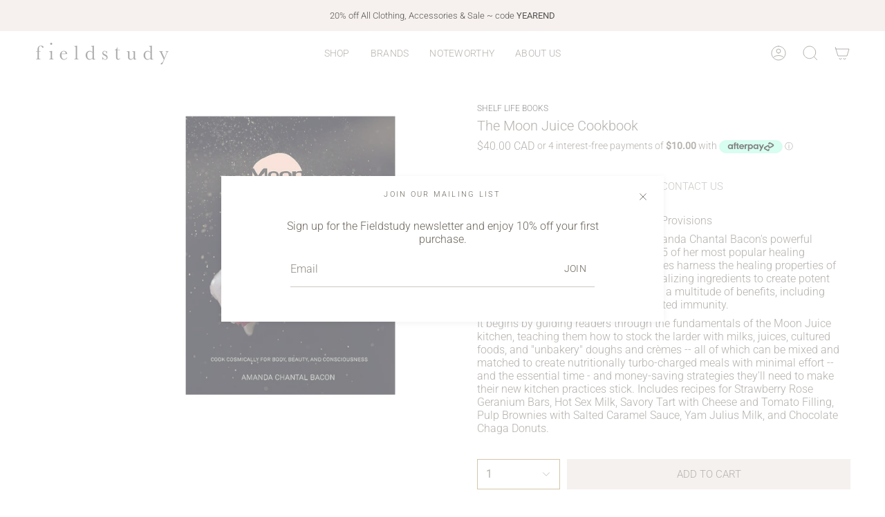

--- FILE ---
content_type: text/html; charset=utf-8
request_url: https://fieldstudyshop.com/en-us/products/the-moon-juice-cookbook-cook-cosmically-for-body-beauty-and-consciousness
body_size: 29560
content:
<!doctype html>
<html class="no-js no-touch supports-no-cookies" lang="en">
<head>
  <meta name="google-site-verification" content="gd0W6scz8DrSLz_XT2LJrXOClkkuV2IexyQvwW8Oe9Q" />
    <meta charset="UTF-8">
  <meta http-equiv="X-UA-Compatible" content="IE=edge">
  <meta name="viewport" content="width=device-width, initial-scale=1.0">
  <meta name="theme-color" content="#ece3de">
  <link rel="canonical" href="https://fieldstudyshop.com/en-us/products/the-moon-juice-cookbook-cook-cosmically-for-body-beauty-and-consciousness">
  <link rel="preconnect" href="https://cdn.shopify.com" crossorigin>
  <!-- ======================= Broadcast Theme V3.8.0 ========================= --><link rel="preconnect" href="https://fonts.shopifycdn.com" crossorigin><link href="//fieldstudyshop.com/cdn/shop/t/16/assets/theme.css?v=52171955297480158101736892608" as="style" rel="preload">
  <link href="//fieldstudyshop.com/cdn/shop/t/16/assets/vendor.js?v=6861589454147949451679080499" as="script" rel="preload">
  <link href="//fieldstudyshop.com/cdn/shop/t/16/assets/theme.js?v=77392984814197234011679080499" as="script" rel="preload">


  <!-- Title and description ================================================ -->
  
  <title>
    
    The Moon Juice Cookbook
    
    
    
      &ndash; Fieldstudy
    
  </title>

  
    <meta name="description" content="75+ Recipes For Healing Beverages &amp;amp; Provisions The Moon Juice Cookbook distills Amanda Chantal Bacon&#39;s powerful approach to healthy living, with over 75 of her most popular healing beverages and provisions. These recipes harness the healing properties of adaptogenic herbs, raw foods, and alkalizing ingredients to c">
  

  <meta property="og:site_name" content="Fieldstudy">
<meta property="og:url" content="https://fieldstudyshop.com/en-us/products/the-moon-juice-cookbook-cook-cosmically-for-body-beauty-and-consciousness">
<meta property="og:title" content="The Moon Juice Cookbook">
<meta property="og:type" content="product">
<meta property="og:description" content="75+ Recipes For Healing Beverages &amp;amp; Provisions The Moon Juice Cookbook distills Amanda Chantal Bacon&#39;s powerful approach to healthy living, with over 75 of her most popular healing beverages and provisions. These recipes harness the healing properties of adaptogenic herbs, raw foods, and alkalizing ingredients to c"><meta property="og:image" content="http://fieldstudyshop.com/cdn/shop/files/Book-MoonJuice.jpg?v=1690834233">
  <meta property="og:image:secure_url" content="https://fieldstudyshop.com/cdn/shop/files/Book-MoonJuice.jpg?v=1690834233">
  <meta property="og:image:width" content="1350">
  <meta property="og:image:height" content="1351"><meta property="og:price:amount" content="40.00">
  <meta property="og:price:currency" content="CAD"><meta name="twitter:card" content="summary_large_image">
<meta name="twitter:title" content="The Moon Juice Cookbook">
<meta name="twitter:description" content="75+ Recipes For Healing Beverages &amp;amp; Provisions The Moon Juice Cookbook distills Amanda Chantal Bacon&#39;s powerful approach to healthy living, with over 75 of her most popular healing beverages and provisions. These recipes harness the healing properties of adaptogenic herbs, raw foods, and alkalizing ingredients to c">

  <!-- CSS ================================================================== -->

  <link href="//fieldstudyshop.com/cdn/shop/t/16/assets/font-settings.css?v=78866360977897584221763781983" rel="stylesheet" type="text/css" media="all" />

  
<style data-shopify>

:root {--scrollbar-width: 0px;


--COLOR-VIDEO-BG: #f2f2f2;
--COLOR-BG-BRIGHTER: #f2f2f2;

--COLOR-BG: #ffffff;
--COLOR-BG-TRANSPARENT: rgba(255, 255, 255, 0);
--COLOR-BG-SECONDARY: #f6f1ee;
--COLOR-BG-RGB: 255, 255, 255;

--COLOR-TEXT-DARK: #483e32;
--COLOR-TEXT: #6b645b;
--COLOR-TEXT-LIGHT: #97938c;


/* === Opacity shades of grey ===*/
--COLOR-A5:  rgba(107, 100, 91, 0.05);
--COLOR-A10: rgba(107, 100, 91, 0.1);
--COLOR-A15: rgba(107, 100, 91, 0.15);
--COLOR-A20: rgba(107, 100, 91, 0.2);
--COLOR-A25: rgba(107, 100, 91, 0.25);
--COLOR-A30: rgba(107, 100, 91, 0.3);
--COLOR-A35: rgba(107, 100, 91, 0.35);
--COLOR-A40: rgba(107, 100, 91, 0.4);
--COLOR-A45: rgba(107, 100, 91, 0.45);
--COLOR-A50: rgba(107, 100, 91, 0.5);
--COLOR-A55: rgba(107, 100, 91, 0.55);
--COLOR-A60: rgba(107, 100, 91, 0.6);
--COLOR-A65: rgba(107, 100, 91, 0.65);
--COLOR-A70: rgba(107, 100, 91, 0.7);
--COLOR-A75: rgba(107, 100, 91, 0.75);
--COLOR-A80: rgba(107, 100, 91, 0.8);
--COLOR-A85: rgba(107, 100, 91, 0.85);
--COLOR-A90: rgba(107, 100, 91, 0.9);
--COLOR-A95: rgba(107, 100, 91, 0.95);

--COLOR-BORDER: rgb(226, 226, 226);
--COLOR-BORDER-LIGHT: #eeeeee;
--COLOR-BORDER-HAIRLINE: #f7f7f7;
--COLOR-BORDER-DARK: #afafaf;/* === Bright color ===*/
--COLOR-PRIMARY: #ab8c52;
--COLOR-PRIMARY-HOVER: #806430;
--COLOR-PRIMARY-FADE: rgba(171, 140, 82, 0.05);
--COLOR-PRIMARY-FADE-HOVER: rgba(171, 140, 82, 0.1);
--COLOR-PRIMARY-LIGHT: #e8d4ae;--COLOR-PRIMARY-OPPOSITE: #ffffff;


/* === Secondary Color ===*/
--COLOR-SECONDARY: #ece3de;
--COLOR-SECONDARY-HOVER: #d7b7a6;
--COLOR-SECONDARY-FADE: rgba(236, 227, 222, 0.05);
--COLOR-SECONDARY-FADE-HOVER: rgba(236, 227, 222, 0.1);--COLOR-SECONDARY-OPPOSITE: #000000;


/* === link Color ===*/
--COLOR-LINK: #212121;
--COLOR-LINK-FADE: rgba(33, 33, 33, 0.05);
--COLOR-LINK-FADE-HOVER: rgba(33, 33, 33, 0.1);--COLOR-LINK-OPPOSITE: #ffffff;


/* === Product grid sale tags ===*/
--COLOR-SALE-BG: #ebe3de;
--COLOR-SALE-TEXT: #696055;--COLOR-SALE-TEXT-SECONDARY: #ebe3de;

/* === Product grid badges ===*/
--COLOR-BADGE-BG: #ffffff;
--COLOR-BADGE-TEXT: #212121;

/* === Product sale color ===*/
--COLOR-SALE: #ab8c52;

/* === Gray background on Product grid items ===*/--filter-bg: 1.0;/* === Helper colors for form error states ===*/
--COLOR-ERROR: #721C24;
--COLOR-ERROR-BG: #F8D7DA;
--COLOR-ERROR-BORDER: #F5C6CB;



  --RADIUS: 0px;
  --RADIUS-SELECT: 0px;


--COLOR-ANNOUNCEMENT-BG: #ffffff;
--COLOR-ANNOUNCEMENT-TEXT: #ab8c52;
--COLOR-ANNOUNCEMENT-BORDER: #e6ddcb;

--COLOR-HEADER-BG: #ffffff;
--COLOR-HEADER-BG-TRANSPARENT: rgba(255, 255, 255, 0);
--COLOR-HEADER-LINK: #6b645b;

--COLOR-MENU-BG: #ffffff;
--COLOR-MENU-LINK: #6b645b;
--COLOR-SUBMENU-BG: #ffffff;
--COLOR-SUBMENU-LINK: #6b645b;
--COLOR-SUBMENU-TEXT-LIGHT: #97938c;
--COLOR-MENU-TRANSPARENT: #ffffff;

--COLOR-FOOTER-BG: #ffffff;
--COLOR-FOOTER-TEXT: #6b645b;
--COLOR-FOOTER-LINK: #6b645b;
--COLOR-FOOTER-BORDER: #6b645b;

--TRANSPARENT: rgba(255, 255, 255, 0);

/* === Default overlay opacity ===*/
--overlay-opacity: 0;

/* === Custom Cursor ===*/
--ICON-ZOOM-IN: url( "//fieldstudyshop.com/cdn/shop/t/16/assets/icon-zoom-in.svg?v=182473373117644429561679080499" );
--ICON-ZOOM-OUT: url( "//fieldstudyshop.com/cdn/shop/t/16/assets/icon-zoom-out.svg?v=101497157853986683871679080499" );

/* === Custom Icons ===*/


  
  --ICON-ADD-BAG: url( "//fieldstudyshop.com/cdn/shop/t/16/assets/icon-add-bag.svg?v=23763382405227654651679080499" );
  --ICON-ADD-CART: url( "//fieldstudyshop.com/cdn/shop/t/16/assets/icon-add-cart.svg?v=3962293684743587821679080499" );
  --ICON-ARROW-LEFT: url( "//fieldstudyshop.com/cdn/shop/t/16/assets/icon-arrow-left.svg?v=136066145774695772731679080499" );
  --ICON-ARROW-RIGHT: url( "//fieldstudyshop.com/cdn/shop/t/16/assets/icon-arrow-right.svg?v=150928298113663093401679080499" );
  --ICON-SELECT: url("//fieldstudyshop.com/cdn/shop/t/16/assets/icon-select.svg?v=167170173659852274001679080499");


--PRODUCT-GRID-ASPECT-RATIO: 120.0%;

/* === Typography ===*/
--FONT-WEIGHT-BODY: 300;
--FONT-WEIGHT-BODY-BOLD: 400;

--FONT-STACK-BODY: Roboto, sans-serif;
--FONT-STYLE-BODY: normal;
--FONT-STYLE-BODY-ITALIC: italic;
--FONT-ADJUST-BODY: 1.0;

--FONT-WEIGHT-HEADING: 300;
--FONT-WEIGHT-HEADING-BOLD: 400;

--FONT-STACK-HEADING: Roboto, sans-serif;
--FONT-STYLE-HEADING: normal;
--FONT-STYLE-HEADING-ITALIC: italic;
--FONT-ADJUST-HEADING: 1.0;

--FONT-STACK-NAV: Roboto, sans-serif;
--FONT-STYLE-NAV: normal;
--FONT-STYLE-NAV-ITALIC: italic;
--FONT-ADJUST-NAV: 1.0;

--FONT-WEIGHT-NAV: 300;
--FONT-WEIGHT-NAV-BOLD: 400;

--FONT-SIZE-BASE: 1.0rem;
--FONT-SIZE-BASE-PERCENT: 1.0;

/* === Parallax ===*/
--PARALLAX-STRENGTH-MIN: 110.0%;
--PARALLAX-STRENGTH-MAX: 120.0%;--LAYOUT-OUTER: 50px;
  --LAYOUT-GUTTER: 32px;
  --LAYOUT-OUTER-MEDIUM: 30px;
  --LAYOUT-GUTTER-MEDIUM: 22px;
  --LAYOUT-OUTER-SMALL: 16px;
  --LAYOUT-GUTTER-SMALL: 16px;--base-animation-delay: 0ms;
--line-height-normal: 1.375; /* Equals to line-height: normal; */--ICON-STROKE-WIDTH: 1px;/* === Button General ===*/
--BTN-FONT-STACK: Roboto, sans-serif;
--BTN-FONT-WEIGHT: 300;
--BTN-FONT-STYLE: normal;
--BTN-FONT-SIZE: 15px;

--BTN-LETTER-SPACING: 0.0em;
--BTN-UPPERCASE: uppercase;

/* === Button Primary ===*/
--BTN-PRIMARY-BORDER-COLOR: #6b645b;
--BTN-PRIMARY-BG-COLOR: #ece4de;
--BTN-PRIMARY-TEXT-COLOR: #6b645b;


  --BTN-PRIMARY-BG-COLOR-BRIGHTER: #e3d7ce;


/* === Button Secondary ===*/
--BTN-SECONDARY-BORDER-COLOR: #6b645b;
--BTN-SECONDARY-BG-COLOR: rgba(0,0,0,0);
--BTN-SECONDARY-TEXT-COLOR: #6b645b;


  --BTN-SECONDARY-BG-COLOR-BRIGHTER: rgba(26, 26, 26, 0.0);


/* === Button White ===*/
--TEXT-BTN-BORDER-WHITE: #fff;
--TEXT-BTN-BG-WHITE: #fff;
--TEXT-BTN-WHITE: #000;
--TEXT-BTN-BG-WHITE-BRIGHTER: #f2f2f2;

/* === Button Black ===*/
--TEXT-BTN-BG-BLACK: #000;
--TEXT-BTN-BORDER-BLACK: #000;
--TEXT-BTN-BLACK: #fff;
--TEXT-BTN-BG-BLACK-BRIGHTER: #1a1a1a
}
</style>


  <link href="//fieldstudyshop.com/cdn/shop/t/16/assets/theme.css?v=52171955297480158101736892608" rel="stylesheet" type="text/css" media="all" />

  <script>
    if (window.navigator.userAgent.indexOf('MSIE ') > 0 || window.navigator.userAgent.indexOf('Trident/') > 0) {
      document.documentElement.className = document.documentElement.className + ' ie';

      var scripts = document.getElementsByTagName('script')[0];
      var polyfill = document.createElement("script");
      polyfill.defer = true;
      polyfill.src = "//fieldstudyshop.com/cdn/shop/t/16/assets/ie11.js?v=144489047535103983231679080499";

      scripts.parentNode.insertBefore(polyfill, scripts);
    } else {
      document.documentElement.className = document.documentElement.className.replace('no-js', 'js');
    }

    let root = '/en-us';
    if (root[root.length - 1] !== '/') {
      root = root + '/';
    }

    window.theme = {
      routes: {
        root: root,
        cart: '/en-us/cart',
        cart_add_url: '/en-us/cart/add',
        product_recommendations_url: '/en-us/recommendations/products',
        predictive_search_url: '/en-us/search/suggest',
        addresses_url: '/en-us/account/addresses'
      },
      assets: {
        photoswipe: '//fieldstudyshop.com/cdn/shop/t/16/assets/photoswipe.js?v=101811760775731399961679080499',
        smoothscroll: '//fieldstudyshop.com/cdn/shop/t/16/assets/smoothscroll.js?v=37906625415260927261679080499',
        swatches: '//fieldstudyshop.com/cdn/shop/t/16/assets/swatches.json?v=153762849283573572451679080499',
        base: "//fieldstudyshop.com/cdn/shop/t/16/assets/",
      },
      strings: {
        addToCart: "Add to cart",
        soldOut: "Sold Out",
        from: "From",
        preOrder: "Pre-order",
        sale: "Sale",
        subscription: "Subscription",
        unavailable: "Unavailable",
        unitPrice: "Unit price",
        unitPriceSeparator: "per",
        shippingCalcSubmitButton: "Calculate shipping",
        shippingCalcSubmitButtonDisabled: "Calculating...",
        selectValue: "Select value",
        selectColor: "Select color",
        oneColor: "color",
        otherColor: "colors",
        upsellAddToCart: "Add",
        free: "Free",
      },
      settings: {
        customerLoggedIn: null ? true : false,
        cartDrawerEnabled: true,
        enableQuickAdd: false,
        enableAnimations: true,
        transparentHeader: false,
      },
      moneyFormat: false ? "\u003cspan class=money\u003e${{amount}} CAD\u003c\/span\u003e" : "\u003cspan class=money\u003e${{amount}} CAD\u003c\/span\u003e",
      moneyWithoutCurrencyFormat: "\u003cspan class=money\u003e${{amount}} CAD\u003c\/span\u003e",
      moneyWithCurrencyFormat: "\u003cspan class=money\u003e${{amount}} CAD\u003c\/span\u003e",
      subtotal: 0,
      info: {
        name: 'broadcast'
      },
      version: '3.8.0'
    };

    if (window.performance) {
      window.performance.mark('init');
    } else {
      window.fastNetworkAndCPU = false;
    }

    const firstSectionImage = document.querySelector('.main-content > .shopify-section img');
    if (firstSectionImage) {
      firstSectionImage.setAttribute('loading', 'eager');
      firstSectionImage.setAttribute('fetchpriority', 'high');
    }
  </script>

  
    <script src="//fieldstudyshop.com/cdn/shopifycloud/storefront/assets/themes_support/shopify_common-5f594365.js" defer="defer"></script>
  

  <!-- Theme Javascript ============================================================== -->
  <script src="//fieldstudyshop.com/cdn/shop/t/16/assets/vendor.js?v=6861589454147949451679080499" defer="defer"></script>
  <script src="//fieldstudyshop.com/cdn/shop/t/16/assets/theme.js?v=77392984814197234011679080499" defer="defer"></script><!-- Shopify app scripts =========================================================== -->

  <script>window.performance && window.performance.mark && window.performance.mark('shopify.content_for_header.start');</script><meta name="facebook-domain-verification" content="rm0gfvos68kulg34luz1q680glx18m">
<meta name="facebook-domain-verification" content="20c8wyx6075818ac8uoxnzdkgmxphh">
<meta name="facebook-domain-verification" content="mr6a3ju4wif4w0gg39ffi36nxyrh19">
<meta name="facebook-domain-verification" content="2dp68jhtbc4nsssbhc4yhketne2mwh">
<meta id="shopify-digital-wallet" name="shopify-digital-wallet" content="/17590623/digital_wallets/dialog">
<meta name="shopify-checkout-api-token" content="c7972bcc373458c91952e13d56749b41">
<meta id="in-context-paypal-metadata" data-shop-id="17590623" data-venmo-supported="false" data-environment="production" data-locale="en_US" data-paypal-v4="true" data-currency="CAD">
<link rel="alternate" hreflang="x-default" href="https://fieldstudyshop.com/products/the-moon-juice-cookbook-cook-cosmically-for-body-beauty-and-consciousness">
<link rel="alternate" hreflang="en-US" href="https://fieldstudyshop.com/en-us/products/the-moon-juice-cookbook-cook-cosmically-for-body-beauty-and-consciousness">
<link rel="alternate" type="application/json+oembed" href="https://fieldstudyshop.com/en-us/products/the-moon-juice-cookbook-cook-cosmically-for-body-beauty-and-consciousness.oembed">
<script async="async" src="/checkouts/internal/preloads.js?locale=en-US"></script>
<link rel="preconnect" href="https://shop.app" crossorigin="anonymous">
<script async="async" src="https://shop.app/checkouts/internal/preloads.js?locale=en-US&shop_id=17590623" crossorigin="anonymous"></script>
<script id="apple-pay-shop-capabilities" type="application/json">{"shopId":17590623,"countryCode":"CA","currencyCode":"CAD","merchantCapabilities":["supports3DS"],"merchantId":"gid:\/\/shopify\/Shop\/17590623","merchantName":"Fieldstudy","requiredBillingContactFields":["postalAddress","email","phone"],"requiredShippingContactFields":["postalAddress","email","phone"],"shippingType":"shipping","supportedNetworks":["visa","masterCard","amex","discover","interac","jcb"],"total":{"type":"pending","label":"Fieldstudy","amount":"1.00"},"shopifyPaymentsEnabled":true,"supportsSubscriptions":true}</script>
<script id="shopify-features" type="application/json">{"accessToken":"c7972bcc373458c91952e13d56749b41","betas":["rich-media-storefront-analytics"],"domain":"fieldstudyshop.com","predictiveSearch":true,"shopId":17590623,"locale":"en"}</script>
<script>var Shopify = Shopify || {};
Shopify.shop = "fieldstudy-shop.myshopify.com";
Shopify.locale = "en";
Shopify.currency = {"active":"CAD","rate":"1.0"};
Shopify.country = "US";
Shopify.theme = {"name":"Fieldstudy 2023","id":124830941267,"schema_name":"Broadcast","schema_version":"3.8.0","theme_store_id":868,"role":"main"};
Shopify.theme.handle = "null";
Shopify.theme.style = {"id":null,"handle":null};
Shopify.cdnHost = "fieldstudyshop.com/cdn";
Shopify.routes = Shopify.routes || {};
Shopify.routes.root = "/en-us/";</script>
<script type="module">!function(o){(o.Shopify=o.Shopify||{}).modules=!0}(window);</script>
<script>!function(o){function n(){var o=[];function n(){o.push(Array.prototype.slice.apply(arguments))}return n.q=o,n}var t=o.Shopify=o.Shopify||{};t.loadFeatures=n(),t.autoloadFeatures=n()}(window);</script>
<script>
  window.ShopifyPay = window.ShopifyPay || {};
  window.ShopifyPay.apiHost = "shop.app\/pay";
  window.ShopifyPay.redirectState = null;
</script>
<script id="shop-js-analytics" type="application/json">{"pageType":"product"}</script>
<script defer="defer" async type="module" src="//fieldstudyshop.com/cdn/shopifycloud/shop-js/modules/v2/client.init-shop-cart-sync_DtuiiIyl.en.esm.js"></script>
<script defer="defer" async type="module" src="//fieldstudyshop.com/cdn/shopifycloud/shop-js/modules/v2/chunk.common_CUHEfi5Q.esm.js"></script>
<script type="module">
  await import("//fieldstudyshop.com/cdn/shopifycloud/shop-js/modules/v2/client.init-shop-cart-sync_DtuiiIyl.en.esm.js");
await import("//fieldstudyshop.com/cdn/shopifycloud/shop-js/modules/v2/chunk.common_CUHEfi5Q.esm.js");

  window.Shopify.SignInWithShop?.initShopCartSync?.({"fedCMEnabled":true,"windoidEnabled":true});

</script>
<script>
  window.Shopify = window.Shopify || {};
  if (!window.Shopify.featureAssets) window.Shopify.featureAssets = {};
  window.Shopify.featureAssets['shop-js'] = {"shop-cart-sync":["modules/v2/client.shop-cart-sync_DFoTY42P.en.esm.js","modules/v2/chunk.common_CUHEfi5Q.esm.js"],"init-fed-cm":["modules/v2/client.init-fed-cm_D2UNy1i2.en.esm.js","modules/v2/chunk.common_CUHEfi5Q.esm.js"],"init-shop-email-lookup-coordinator":["modules/v2/client.init-shop-email-lookup-coordinator_BQEe2rDt.en.esm.js","modules/v2/chunk.common_CUHEfi5Q.esm.js"],"shop-cash-offers":["modules/v2/client.shop-cash-offers_3CTtReFF.en.esm.js","modules/v2/chunk.common_CUHEfi5Q.esm.js","modules/v2/chunk.modal_BewljZkx.esm.js"],"shop-button":["modules/v2/client.shop-button_C6oxCjDL.en.esm.js","modules/v2/chunk.common_CUHEfi5Q.esm.js"],"init-windoid":["modules/v2/client.init-windoid_5pix8xhK.en.esm.js","modules/v2/chunk.common_CUHEfi5Q.esm.js"],"avatar":["modules/v2/client.avatar_BTnouDA3.en.esm.js"],"init-shop-cart-sync":["modules/v2/client.init-shop-cart-sync_DtuiiIyl.en.esm.js","modules/v2/chunk.common_CUHEfi5Q.esm.js"],"shop-toast-manager":["modules/v2/client.shop-toast-manager_BYv_8cH1.en.esm.js","modules/v2/chunk.common_CUHEfi5Q.esm.js"],"pay-button":["modules/v2/client.pay-button_FnF9EIkY.en.esm.js","modules/v2/chunk.common_CUHEfi5Q.esm.js"],"shop-login-button":["modules/v2/client.shop-login-button_CH1KUpOf.en.esm.js","modules/v2/chunk.common_CUHEfi5Q.esm.js","modules/v2/chunk.modal_BewljZkx.esm.js"],"init-customer-accounts-sign-up":["modules/v2/client.init-customer-accounts-sign-up_aj7QGgYS.en.esm.js","modules/v2/client.shop-login-button_CH1KUpOf.en.esm.js","modules/v2/chunk.common_CUHEfi5Q.esm.js","modules/v2/chunk.modal_BewljZkx.esm.js"],"init-shop-for-new-customer-accounts":["modules/v2/client.init-shop-for-new-customer-accounts_NbnYRf_7.en.esm.js","modules/v2/client.shop-login-button_CH1KUpOf.en.esm.js","modules/v2/chunk.common_CUHEfi5Q.esm.js","modules/v2/chunk.modal_BewljZkx.esm.js"],"init-customer-accounts":["modules/v2/client.init-customer-accounts_ppedhqCH.en.esm.js","modules/v2/client.shop-login-button_CH1KUpOf.en.esm.js","modules/v2/chunk.common_CUHEfi5Q.esm.js","modules/v2/chunk.modal_BewljZkx.esm.js"],"shop-follow-button":["modules/v2/client.shop-follow-button_CMIBBa6u.en.esm.js","modules/v2/chunk.common_CUHEfi5Q.esm.js","modules/v2/chunk.modal_BewljZkx.esm.js"],"lead-capture":["modules/v2/client.lead-capture_But0hIyf.en.esm.js","modules/v2/chunk.common_CUHEfi5Q.esm.js","modules/v2/chunk.modal_BewljZkx.esm.js"],"checkout-modal":["modules/v2/client.checkout-modal_BBxc70dQ.en.esm.js","modules/v2/chunk.common_CUHEfi5Q.esm.js","modules/v2/chunk.modal_BewljZkx.esm.js"],"shop-login":["modules/v2/client.shop-login_hM3Q17Kl.en.esm.js","modules/v2/chunk.common_CUHEfi5Q.esm.js","modules/v2/chunk.modal_BewljZkx.esm.js"],"payment-terms":["modules/v2/client.payment-terms_CAtGlQYS.en.esm.js","modules/v2/chunk.common_CUHEfi5Q.esm.js","modules/v2/chunk.modal_BewljZkx.esm.js"]};
</script>
<script>(function() {
  var isLoaded = false;
  function asyncLoad() {
    if (isLoaded) return;
    isLoaded = true;
    var urls = ["https:\/\/app1.icyhill.com\/script-tag\/simple_header_bar.js?version=1551377215\u0026shop=fieldstudy-shop.myshopify.com","https:\/\/app1.icyhill.com\/script-tag\/simple_header_bar.js?version=1551377429\u0026shop=fieldstudy-shop.myshopify.com","https:\/\/app1.icyhill.com\/script-tag\/simple_header_bar.js?version=1552459312\u0026shop=fieldstudy-shop.myshopify.com","https:\/\/chimpstatic.com\/mcjs-connected\/js\/users\/d37b5fe7dcfdc9953933bcc9a\/44d2592d358526bd5592f8908.js?shop=fieldstudy-shop.myshopify.com","https:\/\/app1.icyhill.com\/script-tag\/simple_header_bar.js?version=1558116978\u0026shop=fieldstudy-shop.myshopify.com","https:\/\/app1.icyhill.com\/script-tag\/simple_header_bar.js?version=1561829207\u0026shop=fieldstudy-shop.myshopify.com","https:\/\/app1.icyhill.com\/script-tag\/simple_header_bar.js?version=1566576029\u0026shop=fieldstudy-shop.myshopify.com","https:\/\/app1.icyhill.com\/script-tag\/simple_header_bar.js?version=1570210562\u0026shop=fieldstudy-shop.myshopify.com","https:\/\/aivalabs.com\/cta\/?identity=Uz8KlMTqrHCDHWIiAEZzCuOrrphrBj3ilF3DVn8SOQ7mNeGjk2nlC\u0026shop=fieldstudy-shop.myshopify.com","https:\/\/app1.icyhill.com\/script-tag\/simple_header_bar.js?version=1574972137\u0026shop=fieldstudy-shop.myshopify.com","https:\/\/app1.icyhill.com\/script-tag\/simple_header_bar.js?version=1577731731\u0026shop=fieldstudy-shop.myshopify.com","https:\/\/app1.icyhill.com\/script-tag\/simple_header_bar.js?version=1584126638\u0026shop=fieldstudy-shop.myshopify.com","https:\/\/app1.icyhill.com\/script-tag\/simple_header_bar.js?version=1589221259\u0026shop=fieldstudy-shop.myshopify.com","https:\/\/app1.icyhill.com\/script-tag\/simple_header_bar.js?version=1597421679\u0026shop=fieldstudy-shop.myshopify.com","https:\/\/app1.icyhill.com\/script-tag\/simple_header_bar.js?version=1599200256\u0026shop=fieldstudy-shop.myshopify.com","https:\/\/app1.icyhill.com\/script-tag\/simple_header_bar.js?version=1606361065\u0026shop=fieldstudy-shop.myshopify.com","https:\/\/app1.icyhill.com\/script-tag\/simple_header_bar.js?version=1611351838\u0026shop=fieldstudy-shop.myshopify.com","https:\/\/app1.icyhill.com\/script-tag\/simple_header_bar.js?version=1613770999\u0026shop=fieldstudy-shop.myshopify.com","https:\/\/app1.icyhill.com\/script-tag\/simple_header_bar.js?version=1620421218\u0026shop=fieldstudy-shop.myshopify.com","https:\/\/app1.icyhill.com\/script-tag\/simple_header_bar.js?version=1627594940\u0026shop=fieldstudy-shop.myshopify.com","https:\/\/app1.icyhill.com\/script-tag\/simple_header_bar.js?version=1630680342\u0026shop=fieldstudy-shop.myshopify.com","https:\/\/app1.icyhill.com\/script-tag\/simple_header_bar.js?version=1633642469\u0026shop=fieldstudy-shop.myshopify.com","https:\/\/app1.icyhill.com\/script-tag\/simple_header_bar.js?version=1637821158\u0026shop=fieldstudy-shop.myshopify.com","https:\/\/app1.icyhill.com\/script-tag\/simple_header_bar.js?version=1638211397\u0026shop=fieldstudy-shop.myshopify.com","https:\/\/app1.icyhill.com\/script-tag\/simple_header_bar.js?version=1646162335\u0026shop=fieldstudy-shop.myshopify.com","https:\/\/app1.icyhill.com\/script-tag\/simple_header_bar.js?version=1656555682\u0026shop=fieldstudy-shop.myshopify.com","https:\/\/app1.icyhill.com\/script-tag\/simple_header_bar.js?version=1658161532\u0026shop=fieldstudy-shop.myshopify.com","https:\/\/app1.icyhill.com\/script-tag\/simple_header_bar.js?version=1659053884\u0026shop=fieldstudy-shop.myshopify.com","https:\/\/app1.icyhill.com\/script-tag\/simple_header_bar.js?version=1661570018\u0026shop=fieldstudy-shop.myshopify.com","https:\/\/app1.icyhill.com\/script-tag\/simple_header_bar.js?version=1661570058\u0026shop=fieldstudy-shop.myshopify.com","https:\/\/app1.icyhill.com\/script-tag\/simple_header_bar.js?version=1661966678\u0026shop=fieldstudy-shop.myshopify.com","https:\/\/app1.icyhill.com\/script-tag\/simple_header_bar.js?version=1662760934\u0026shop=fieldstudy-shop.myshopify.com","https:\/\/app1.icyhill.com\/script-tag\/simple_header_bar.js?version=1663535811\u0026shop=fieldstudy-shop.myshopify.com","https:\/\/app1.icyhill.com\/script-tag\/simple_header_bar.js?version=1663536224\u0026shop=fieldstudy-shop.myshopify.com","https:\/\/app1.icyhill.com\/script-tag\/simple_header_bar.js?version=1669073710\u0026shop=fieldstudy-shop.myshopify.com","https:\/\/app1.icyhill.com\/script-tag\/simple_header_bar.js?version=1671943462\u0026shop=fieldstudy-shop.myshopify.com","https:\/\/app1.icyhill.com\/script-tag\/simple_header_bar.js?version=1673048924\u0026shop=fieldstudy-shop.myshopify.com","https:\/\/app1.icyhill.com\/script-tag\/simple_header_bar.js?version=1674596002\u0026shop=fieldstudy-shop.myshopify.com","https:\/\/app1.icyhill.com\/script-tag\/simple_header_bar.js?version=1677124716\u0026shop=fieldstudy-shop.myshopify.com","https:\/\/app1.icyhill.com\/script-tag\/simple_header_bar.js?version=1677434666\u0026shop=fieldstudy-shop.myshopify.com","https:\/\/app1.icyhill.com\/script-tag\/simple_header_bar.js?version=1683842018\u0026shop=fieldstudy-shop.myshopify.com","https:\/\/app1.icyhill.com\/script-tag\/simple_header_bar.js?version=1688139948\u0026shop=fieldstudy-shop.myshopify.com","https:\/\/app1.icyhill.com\/script-tag\/simple_header_bar.js?version=1689783817\u0026shop=fieldstudy-shop.myshopify.com","https:\/\/app1.icyhill.com\/script-tag\/simple_header_bar.js?version=1689783827\u0026shop=fieldstudy-shop.myshopify.com","https:\/\/app1.icyhill.com\/script-tag\/simple_header_bar.js?version=1691697877\u0026shop=fieldstudy-shop.myshopify.com","https:\/\/app1.icyhill.com\/script-tag\/simple_header_bar.js?version=1691697931\u0026shop=fieldstudy-shop.myshopify.com","https:\/\/app1.icyhill.com\/script-tag\/simple_header_bar.js?version=1691698069\u0026shop=fieldstudy-shop.myshopify.com","https:\/\/shopify-widget.route.com\/shopify.widget.js?shop=fieldstudy-shop.myshopify.com","https:\/\/app1.icyhill.com\/script-tag\/simple_header_bar.js?version=1702665235\u0026shop=fieldstudy-shop.myshopify.com"];
    for (var i = 0; i < urls.length; i++) {
      var s = document.createElement('script');
      s.type = 'text/javascript';
      s.async = true;
      s.src = urls[i];
      var x = document.getElementsByTagName('script')[0];
      x.parentNode.insertBefore(s, x);
    }
  };
  if(window.attachEvent) {
    window.attachEvent('onload', asyncLoad);
  } else {
    window.addEventListener('load', asyncLoad, false);
  }
})();</script>
<script id="__st">var __st={"a":17590623,"offset":-25200,"reqid":"2f0a458b-1441-4022-9c8e-c699e6d14080-1767622263","pageurl":"fieldstudyshop.com\/en-us\/products\/the-moon-juice-cookbook-cook-cosmically-for-body-beauty-and-consciousness","u":"4cdee741c715","p":"product","rtyp":"product","rid":7011557081171};</script>
<script>window.ShopifyPaypalV4VisibilityTracking = true;</script>
<script id="captcha-bootstrap">!function(){'use strict';const t='contact',e='account',n='new_comment',o=[[t,t],['blogs',n],['comments',n],[t,'customer']],c=[[e,'customer_login'],[e,'guest_login'],[e,'recover_customer_password'],[e,'create_customer']],r=t=>t.map((([t,e])=>`form[action*='/${t}']:not([data-nocaptcha='true']) input[name='form_type'][value='${e}']`)).join(','),a=t=>()=>t?[...document.querySelectorAll(t)].map((t=>t.form)):[];function s(){const t=[...o],e=r(t);return a(e)}const i='password',u='form_key',d=['recaptcha-v3-token','g-recaptcha-response','h-captcha-response',i],f=()=>{try{return window.sessionStorage}catch{return}},m='__shopify_v',_=t=>t.elements[u];function p(t,e,n=!1){try{const o=window.sessionStorage,c=JSON.parse(o.getItem(e)),{data:r}=function(t){const{data:e,action:n}=t;return t[m]||n?{data:e,action:n}:{data:t,action:n}}(c);for(const[e,n]of Object.entries(r))t.elements[e]&&(t.elements[e].value=n);n&&o.removeItem(e)}catch(o){console.error('form repopulation failed',{error:o})}}const l='form_type',E='cptcha';function T(t){t.dataset[E]=!0}const w=window,h=w.document,L='Shopify',v='ce_forms',y='captcha';let A=!1;((t,e)=>{const n=(g='f06e6c50-85a8-45c8-87d0-21a2b65856fe',I='https://cdn.shopify.com/shopifycloud/storefront-forms-hcaptcha/ce_storefront_forms_captcha_hcaptcha.v1.5.2.iife.js',D={infoText:'Protected by hCaptcha',privacyText:'Privacy',termsText:'Terms'},(t,e,n)=>{const o=w[L][v],c=o.bindForm;if(c)return c(t,g,e,D).then(n);var r;o.q.push([[t,g,e,D],n]),r=I,A||(h.body.append(Object.assign(h.createElement('script'),{id:'captcha-provider',async:!0,src:r})),A=!0)});var g,I,D;w[L]=w[L]||{},w[L][v]=w[L][v]||{},w[L][v].q=[],w[L][y]=w[L][y]||{},w[L][y].protect=function(t,e){n(t,void 0,e),T(t)},Object.freeze(w[L][y]),function(t,e,n,w,h,L){const[v,y,A,g]=function(t,e,n){const i=e?o:[],u=t?c:[],d=[...i,...u],f=r(d),m=r(i),_=r(d.filter((([t,e])=>n.includes(e))));return[a(f),a(m),a(_),s()]}(w,h,L),I=t=>{const e=t.target;return e instanceof HTMLFormElement?e:e&&e.form},D=t=>v().includes(t);t.addEventListener('submit',(t=>{const e=I(t);if(!e)return;const n=D(e)&&!e.dataset.hcaptchaBound&&!e.dataset.recaptchaBound,o=_(e),c=g().includes(e)&&(!o||!o.value);(n||c)&&t.preventDefault(),c&&!n&&(function(t){try{if(!f())return;!function(t){const e=f();if(!e)return;const n=_(t);if(!n)return;const o=n.value;o&&e.removeItem(o)}(t);const e=Array.from(Array(32),(()=>Math.random().toString(36)[2])).join('');!function(t,e){_(t)||t.append(Object.assign(document.createElement('input'),{type:'hidden',name:u})),t.elements[u].value=e}(t,e),function(t,e){const n=f();if(!n)return;const o=[...t.querySelectorAll(`input[type='${i}']`)].map((({name:t})=>t)),c=[...d,...o],r={};for(const[a,s]of new FormData(t).entries())c.includes(a)||(r[a]=s);n.setItem(e,JSON.stringify({[m]:1,action:t.action,data:r}))}(t,e)}catch(e){console.error('failed to persist form',e)}}(e),e.submit())}));const S=(t,e)=>{t&&!t.dataset[E]&&(n(t,e.some((e=>e===t))),T(t))};for(const o of['focusin','change'])t.addEventListener(o,(t=>{const e=I(t);D(e)&&S(e,y())}));const B=e.get('form_key'),M=e.get(l),P=B&&M;t.addEventListener('DOMContentLoaded',(()=>{const t=y();if(P)for(const e of t)e.elements[l].value===M&&p(e,B);[...new Set([...A(),...v().filter((t=>'true'===t.dataset.shopifyCaptcha))])].forEach((e=>S(e,t)))}))}(h,new URLSearchParams(w.location.search),n,t,e,['guest_login'])})(!0,!0)}();</script>
<script integrity="sha256-4kQ18oKyAcykRKYeNunJcIwy7WH5gtpwJnB7kiuLZ1E=" data-source-attribution="shopify.loadfeatures" defer="defer" src="//fieldstudyshop.com/cdn/shopifycloud/storefront/assets/storefront/load_feature-a0a9edcb.js" crossorigin="anonymous"></script>
<script crossorigin="anonymous" defer="defer" src="//fieldstudyshop.com/cdn/shopifycloud/storefront/assets/shopify_pay/storefront-65b4c6d7.js?v=20250812"></script>
<script data-source-attribution="shopify.dynamic_checkout.dynamic.init">var Shopify=Shopify||{};Shopify.PaymentButton=Shopify.PaymentButton||{isStorefrontPortableWallets:!0,init:function(){window.Shopify.PaymentButton.init=function(){};var t=document.createElement("script");t.src="https://fieldstudyshop.com/cdn/shopifycloud/portable-wallets/latest/portable-wallets.en.js",t.type="module",document.head.appendChild(t)}};
</script>
<script data-source-attribution="shopify.dynamic_checkout.buyer_consent">
  function portableWalletsHideBuyerConsent(e){var t=document.getElementById("shopify-buyer-consent"),n=document.getElementById("shopify-subscription-policy-button");t&&n&&(t.classList.add("hidden"),t.setAttribute("aria-hidden","true"),n.removeEventListener("click",e))}function portableWalletsShowBuyerConsent(e){var t=document.getElementById("shopify-buyer-consent"),n=document.getElementById("shopify-subscription-policy-button");t&&n&&(t.classList.remove("hidden"),t.removeAttribute("aria-hidden"),n.addEventListener("click",e))}window.Shopify?.PaymentButton&&(window.Shopify.PaymentButton.hideBuyerConsent=portableWalletsHideBuyerConsent,window.Shopify.PaymentButton.showBuyerConsent=portableWalletsShowBuyerConsent);
</script>
<script data-source-attribution="shopify.dynamic_checkout.cart.bootstrap">document.addEventListener("DOMContentLoaded",(function(){function t(){return document.querySelector("shopify-accelerated-checkout-cart, shopify-accelerated-checkout")}if(t())Shopify.PaymentButton.init();else{new MutationObserver((function(e,n){t()&&(Shopify.PaymentButton.init(),n.disconnect())})).observe(document.body,{childList:!0,subtree:!0})}}));
</script>
<link id="shopify-accelerated-checkout-styles" rel="stylesheet" media="screen" href="https://fieldstudyshop.com/cdn/shopifycloud/portable-wallets/latest/accelerated-checkout-backwards-compat.css" crossorigin="anonymous">
<style id="shopify-accelerated-checkout-cart">
        #shopify-buyer-consent {
  margin-top: 1em;
  display: inline-block;
  width: 100%;
}

#shopify-buyer-consent.hidden {
  display: none;
}

#shopify-subscription-policy-button {
  background: none;
  border: none;
  padding: 0;
  text-decoration: underline;
  font-size: inherit;
  cursor: pointer;
}

#shopify-subscription-policy-button::before {
  box-shadow: none;
}

      </style>

<script>window.performance && window.performance.mark && window.performance.mark('shopify.content_for_header.end');</script>

  

<link rel="dns-prefetch" href="https://cdn.secomapp.com/">
<link rel="dns-prefetch" href="https://ajax.googleapis.com/">
<link rel="dns-prefetch" href="https://cdnjs.cloudflare.com/">
<link rel="preload" as="stylesheet" href="//fieldstudyshop.com/cdn/shop/t/16/assets/sca-pp.css?v=178374312540912810101697840437">

<link rel="stylesheet" href="//fieldstudyshop.com/cdn/shop/t/16/assets/sca-pp.css?v=178374312540912810101697840437">
 <script>
  
  SCAPPShop = {};
    
  </script> 
<!-- BEGIN app block: shopify://apps/xo-insert-code/blocks/insert-code-header/72017b12-3679-442e-b23c-5c62460717f5 --><!-- XO-InsertCode Header -->


<!-- Google Tag Manager -->
<script>(function(w,d,s,l,i){w[l]=w[l]||[];w[l].push({'gtm.start':
new Date().getTime(),event:'gtm.js'});var f=d.getElementsByTagName(s)[0],
j=d.createElement(s),dl=l!='dataLayer'?'&l='+l:'';j.async=true;j.src=
'https://www.googletagmanager.com/gtm.js?id='+i+dl;f.parentNode.insertBefore(j,f);
})(window,document,'script','dataLayer','GTM-KSSZ7NCJ');</script>
<!-- End Google Tag Manager -->
  
<!-- End: XO-InsertCode Header -->


<!-- END app block --><link href="https://monorail-edge.shopifysvc.com" rel="dns-prefetch">
<script>(function(){if ("sendBeacon" in navigator && "performance" in window) {try {var session_token_from_headers = performance.getEntriesByType('navigation')[0].serverTiming.find(x => x.name == '_s').description;} catch {var session_token_from_headers = undefined;}var session_cookie_matches = document.cookie.match(/_shopify_s=([^;]*)/);var session_token_from_cookie = session_cookie_matches && session_cookie_matches.length === 2 ? session_cookie_matches[1] : "";var session_token = session_token_from_headers || session_token_from_cookie || "";function handle_abandonment_event(e) {var entries = performance.getEntries().filter(function(entry) {return /monorail-edge.shopifysvc.com/.test(entry.name);});if (!window.abandonment_tracked && entries.length === 0) {window.abandonment_tracked = true;var currentMs = Date.now();var navigation_start = performance.timing.navigationStart;var payload = {shop_id: 17590623,url: window.location.href,navigation_start,duration: currentMs - navigation_start,session_token,page_type: "product"};window.navigator.sendBeacon("https://monorail-edge.shopifysvc.com/v1/produce", JSON.stringify({schema_id: "online_store_buyer_site_abandonment/1.1",payload: payload,metadata: {event_created_at_ms: currentMs,event_sent_at_ms: currentMs}}));}}window.addEventListener('pagehide', handle_abandonment_event);}}());</script>
<script id="web-pixels-manager-setup">(function e(e,d,r,n,o){if(void 0===o&&(o={}),!Boolean(null===(a=null===(i=window.Shopify)||void 0===i?void 0:i.analytics)||void 0===a?void 0:a.replayQueue)){var i,a;window.Shopify=window.Shopify||{};var t=window.Shopify;t.analytics=t.analytics||{};var s=t.analytics;s.replayQueue=[],s.publish=function(e,d,r){return s.replayQueue.push([e,d,r]),!0};try{self.performance.mark("wpm:start")}catch(e){}var l=function(){var e={modern:/Edge?\/(1{2}[4-9]|1[2-9]\d|[2-9]\d{2}|\d{4,})\.\d+(\.\d+|)|Firefox\/(1{2}[4-9]|1[2-9]\d|[2-9]\d{2}|\d{4,})\.\d+(\.\d+|)|Chrom(ium|e)\/(9{2}|\d{3,})\.\d+(\.\d+|)|(Maci|X1{2}).+ Version\/(15\.\d+|(1[6-9]|[2-9]\d|\d{3,})\.\d+)([,.]\d+|)( \(\w+\)|)( Mobile\/\w+|) Safari\/|Chrome.+OPR\/(9{2}|\d{3,})\.\d+\.\d+|(CPU[ +]OS|iPhone[ +]OS|CPU[ +]iPhone|CPU IPhone OS|CPU iPad OS)[ +]+(15[._]\d+|(1[6-9]|[2-9]\d|\d{3,})[._]\d+)([._]\d+|)|Android:?[ /-](13[3-9]|1[4-9]\d|[2-9]\d{2}|\d{4,})(\.\d+|)(\.\d+|)|Android.+Firefox\/(13[5-9]|1[4-9]\d|[2-9]\d{2}|\d{4,})\.\d+(\.\d+|)|Android.+Chrom(ium|e)\/(13[3-9]|1[4-9]\d|[2-9]\d{2}|\d{4,})\.\d+(\.\d+|)|SamsungBrowser\/([2-9]\d|\d{3,})\.\d+/,legacy:/Edge?\/(1[6-9]|[2-9]\d|\d{3,})\.\d+(\.\d+|)|Firefox\/(5[4-9]|[6-9]\d|\d{3,})\.\d+(\.\d+|)|Chrom(ium|e)\/(5[1-9]|[6-9]\d|\d{3,})\.\d+(\.\d+|)([\d.]+$|.*Safari\/(?![\d.]+ Edge\/[\d.]+$))|(Maci|X1{2}).+ Version\/(10\.\d+|(1[1-9]|[2-9]\d|\d{3,})\.\d+)([,.]\d+|)( \(\w+\)|)( Mobile\/\w+|) Safari\/|Chrome.+OPR\/(3[89]|[4-9]\d|\d{3,})\.\d+\.\d+|(CPU[ +]OS|iPhone[ +]OS|CPU[ +]iPhone|CPU IPhone OS|CPU iPad OS)[ +]+(10[._]\d+|(1[1-9]|[2-9]\d|\d{3,})[._]\d+)([._]\d+|)|Android:?[ /-](13[3-9]|1[4-9]\d|[2-9]\d{2}|\d{4,})(\.\d+|)(\.\d+|)|Mobile Safari.+OPR\/([89]\d|\d{3,})\.\d+\.\d+|Android.+Firefox\/(13[5-9]|1[4-9]\d|[2-9]\d{2}|\d{4,})\.\d+(\.\d+|)|Android.+Chrom(ium|e)\/(13[3-9]|1[4-9]\d|[2-9]\d{2}|\d{4,})\.\d+(\.\d+|)|Android.+(UC? ?Browser|UCWEB|U3)[ /]?(15\.([5-9]|\d{2,})|(1[6-9]|[2-9]\d|\d{3,})\.\d+)\.\d+|SamsungBrowser\/(5\.\d+|([6-9]|\d{2,})\.\d+)|Android.+MQ{2}Browser\/(14(\.(9|\d{2,})|)|(1[5-9]|[2-9]\d|\d{3,})(\.\d+|))(\.\d+|)|K[Aa][Ii]OS\/(3\.\d+|([4-9]|\d{2,})\.\d+)(\.\d+|)/},d=e.modern,r=e.legacy,n=navigator.userAgent;return n.match(d)?"modern":n.match(r)?"legacy":"unknown"}(),u="modern"===l?"modern":"legacy",c=(null!=n?n:{modern:"",legacy:""})[u],f=function(e){return[e.baseUrl,"/wpm","/b",e.hashVersion,"modern"===e.buildTarget?"m":"l",".js"].join("")}({baseUrl:d,hashVersion:r,buildTarget:u}),m=function(e){var d=e.version,r=e.bundleTarget,n=e.surface,o=e.pageUrl,i=e.monorailEndpoint;return{emit:function(e){var a=e.status,t=e.errorMsg,s=(new Date).getTime(),l=JSON.stringify({metadata:{event_sent_at_ms:s},events:[{schema_id:"web_pixels_manager_load/3.1",payload:{version:d,bundle_target:r,page_url:o,status:a,surface:n,error_msg:t},metadata:{event_created_at_ms:s}}]});if(!i)return console&&console.warn&&console.warn("[Web Pixels Manager] No Monorail endpoint provided, skipping logging."),!1;try{return self.navigator.sendBeacon.bind(self.navigator)(i,l)}catch(e){}var u=new XMLHttpRequest;try{return u.open("POST",i,!0),u.setRequestHeader("Content-Type","text/plain"),u.send(l),!0}catch(e){return console&&console.warn&&console.warn("[Web Pixels Manager] Got an unhandled error while logging to Monorail."),!1}}}}({version:r,bundleTarget:l,surface:e.surface,pageUrl:self.location.href,monorailEndpoint:e.monorailEndpoint});try{o.browserTarget=l,function(e){var d=e.src,r=e.async,n=void 0===r||r,o=e.onload,i=e.onerror,a=e.sri,t=e.scriptDataAttributes,s=void 0===t?{}:t,l=document.createElement("script"),u=document.querySelector("head"),c=document.querySelector("body");if(l.async=n,l.src=d,a&&(l.integrity=a,l.crossOrigin="anonymous"),s)for(var f in s)if(Object.prototype.hasOwnProperty.call(s,f))try{l.dataset[f]=s[f]}catch(e){}if(o&&l.addEventListener("load",o),i&&l.addEventListener("error",i),u)u.appendChild(l);else{if(!c)throw new Error("Did not find a head or body element to append the script");c.appendChild(l)}}({src:f,async:!0,onload:function(){if(!function(){var e,d;return Boolean(null===(d=null===(e=window.Shopify)||void 0===e?void 0:e.analytics)||void 0===d?void 0:d.initialized)}()){var d=window.webPixelsManager.init(e)||void 0;if(d){var r=window.Shopify.analytics;r.replayQueue.forEach((function(e){var r=e[0],n=e[1],o=e[2];d.publishCustomEvent(r,n,o)})),r.replayQueue=[],r.publish=d.publishCustomEvent,r.visitor=d.visitor,r.initialized=!0}}},onerror:function(){return m.emit({status:"failed",errorMsg:"".concat(f," has failed to load")})},sri:function(e){var d=/^sha384-[A-Za-z0-9+/=]+$/;return"string"==typeof e&&d.test(e)}(c)?c:"",scriptDataAttributes:o}),m.emit({status:"loading"})}catch(e){m.emit({status:"failed",errorMsg:(null==e?void 0:e.message)||"Unknown error"})}}})({shopId: 17590623,storefrontBaseUrl: "https://fieldstudyshop.com",extensionsBaseUrl: "https://extensions.shopifycdn.com/cdn/shopifycloud/web-pixels-manager",monorailEndpoint: "https://monorail-edge.shopifysvc.com/unstable/produce_batch",surface: "storefront-renderer",enabledBetaFlags: ["2dca8a86","a0d5f9d2"],webPixelsConfigList: [{"id":"1258553427","configuration":"{\"config\":\"{\\\"google_tag_ids\\\":[\\\"G-72MV4QLR4G\\\",\\\"AW-17574561260\\\",\\\"GT-PZSGRRZV\\\"],\\\"target_country\\\":\\\"ZZ\\\",\\\"gtag_events\\\":[{\\\"type\\\":\\\"begin_checkout\\\",\\\"action_label\\\":[\\\"G-72MV4QLR4G\\\",\\\"AW-17574561260\\\/ueUKCPzqwqAbEOyLmrxB\\\"]},{\\\"type\\\":\\\"search\\\",\\\"action_label\\\":[\\\"G-72MV4QLR4G\\\",\\\"AW-17574561260\\\/ezFMCN-bx6AbEOyLmrxB\\\"]},{\\\"type\\\":\\\"view_item\\\",\\\"action_label\\\":[\\\"G-72MV4QLR4G\\\",\\\"AW-17574561260\\\/hZofCNybx6AbEOyLmrxB\\\",\\\"MC-XT5T6TP10X\\\"]},{\\\"type\\\":\\\"purchase\\\",\\\"action_label\\\":[\\\"G-72MV4QLR4G\\\",\\\"AW-17574561260\\\/zGaTCPnqwqAbEOyLmrxB\\\",\\\"MC-XT5T6TP10X\\\"]},{\\\"type\\\":\\\"page_view\\\",\\\"action_label\\\":[\\\"G-72MV4QLR4G\\\",\\\"AW-17574561260\\\/5iopCILrwqAbEOyLmrxB\\\",\\\"MC-XT5T6TP10X\\\"]},{\\\"type\\\":\\\"add_payment_info\\\",\\\"action_label\\\":[\\\"G-72MV4QLR4G\\\",\\\"AW-17574561260\\\/cPy_COKbx6AbEOyLmrxB\\\"]},{\\\"type\\\":\\\"add_to_cart\\\",\\\"action_label\\\":[\\\"G-72MV4QLR4G\\\",\\\"AW-17574561260\\\/iRGnCP_qwqAbEOyLmrxB\\\"]}],\\\"enable_monitoring_mode\\\":false}\"}","eventPayloadVersion":"v1","runtimeContext":"OPEN","scriptVersion":"b2a88bafab3e21179ed38636efcd8a93","type":"APP","apiClientId":1780363,"privacyPurposes":[],"dataSharingAdjustments":{"protectedCustomerApprovalScopes":["read_customer_address","read_customer_email","read_customer_name","read_customer_personal_data","read_customer_phone"]}},{"id":"102039635","configuration":"{\"pixel_id\":\"373341653901937\",\"pixel_type\":\"facebook_pixel\",\"metaapp_system_user_token\":\"-\"}","eventPayloadVersion":"v1","runtimeContext":"OPEN","scriptVersion":"ca16bc87fe92b6042fbaa3acc2fbdaa6","type":"APP","apiClientId":2329312,"privacyPurposes":["ANALYTICS","MARKETING","SALE_OF_DATA"],"dataSharingAdjustments":{"protectedCustomerApprovalScopes":["read_customer_address","read_customer_email","read_customer_name","read_customer_personal_data","read_customer_phone"]}},{"id":"59441235","configuration":"{\"tagID\":\"2613491593431\"}","eventPayloadVersion":"v1","runtimeContext":"STRICT","scriptVersion":"18031546ee651571ed29edbe71a3550b","type":"APP","apiClientId":3009811,"privacyPurposes":["ANALYTICS","MARKETING","SALE_OF_DATA"],"dataSharingAdjustments":{"protectedCustomerApprovalScopes":["read_customer_address","read_customer_email","read_customer_name","read_customer_personal_data","read_customer_phone"]}},{"id":"shopify-app-pixel","configuration":"{}","eventPayloadVersion":"v1","runtimeContext":"STRICT","scriptVersion":"0450","apiClientId":"shopify-pixel","type":"APP","privacyPurposes":["ANALYTICS","MARKETING"]},{"id":"shopify-custom-pixel","eventPayloadVersion":"v1","runtimeContext":"LAX","scriptVersion":"0450","apiClientId":"shopify-pixel","type":"CUSTOM","privacyPurposes":["ANALYTICS","MARKETING"]}],isMerchantRequest: false,initData: {"shop":{"name":"Fieldstudy","paymentSettings":{"currencyCode":"CAD"},"myshopifyDomain":"fieldstudy-shop.myshopify.com","countryCode":"CA","storefrontUrl":"https:\/\/fieldstudyshop.com\/en-us"},"customer":null,"cart":null,"checkout":null,"productVariants":[{"price":{"amount":40.0,"currencyCode":"CAD"},"product":{"title":"The Moon Juice Cookbook","vendor":"Shelf Life Books","id":"7011557081171","untranslatedTitle":"The Moon Juice Cookbook","url":"\/en-us\/products\/the-moon-juice-cookbook-cook-cosmically-for-body-beauty-and-consciousness","type":"Home Goods"},"id":"40987955560531","image":{"src":"\/\/fieldstudyshop.com\/cdn\/shop\/files\/Book-MoonJuice.jpg?v=1690834233"},"sku":"22759","title":"Default Title","untranslatedTitle":"Default Title"}],"purchasingCompany":null},},"https://fieldstudyshop.com/cdn","da62cc92w68dfea28pcf9825a4m392e00d0",{"modern":"","legacy":""},{"shopId":"17590623","storefrontBaseUrl":"https:\/\/fieldstudyshop.com","extensionBaseUrl":"https:\/\/extensions.shopifycdn.com\/cdn\/shopifycloud\/web-pixels-manager","surface":"storefront-renderer","enabledBetaFlags":"[\"2dca8a86\", \"a0d5f9d2\"]","isMerchantRequest":"false","hashVersion":"da62cc92w68dfea28pcf9825a4m392e00d0","publish":"custom","events":"[[\"page_viewed\",{}],[\"product_viewed\",{\"productVariant\":{\"price\":{\"amount\":40.0,\"currencyCode\":\"CAD\"},\"product\":{\"title\":\"The Moon Juice Cookbook\",\"vendor\":\"Shelf Life Books\",\"id\":\"7011557081171\",\"untranslatedTitle\":\"The Moon Juice Cookbook\",\"url\":\"\/en-us\/products\/the-moon-juice-cookbook-cook-cosmically-for-body-beauty-and-consciousness\",\"type\":\"Home Goods\"},\"id\":\"40987955560531\",\"image\":{\"src\":\"\/\/fieldstudyshop.com\/cdn\/shop\/files\/Book-MoonJuice.jpg?v=1690834233\"},\"sku\":\"22759\",\"title\":\"Default Title\",\"untranslatedTitle\":\"Default Title\"}}]]"});</script><script>
  window.ShopifyAnalytics = window.ShopifyAnalytics || {};
  window.ShopifyAnalytics.meta = window.ShopifyAnalytics.meta || {};
  window.ShopifyAnalytics.meta.currency = 'CAD';
  var meta = {"product":{"id":7011557081171,"gid":"gid:\/\/shopify\/Product\/7011557081171","vendor":"Shelf Life Books","type":"Home Goods","handle":"the-moon-juice-cookbook-cook-cosmically-for-body-beauty-and-consciousness","variants":[{"id":40987955560531,"price":4000,"name":"The Moon Juice Cookbook","public_title":null,"sku":"22759"}],"remote":false},"page":{"pageType":"product","resourceType":"product","resourceId":7011557081171,"requestId":"2f0a458b-1441-4022-9c8e-c699e6d14080-1767622263"}};
  for (var attr in meta) {
    window.ShopifyAnalytics.meta[attr] = meta[attr];
  }
</script>
<script class="analytics">
  (function () {
    var customDocumentWrite = function(content) {
      var jquery = null;

      if (window.jQuery) {
        jquery = window.jQuery;
      } else if (window.Checkout && window.Checkout.$) {
        jquery = window.Checkout.$;
      }

      if (jquery) {
        jquery('body').append(content);
      }
    };

    var hasLoggedConversion = function(token) {
      if (token) {
        return document.cookie.indexOf('loggedConversion=' + token) !== -1;
      }
      return false;
    }

    var setCookieIfConversion = function(token) {
      if (token) {
        var twoMonthsFromNow = new Date(Date.now());
        twoMonthsFromNow.setMonth(twoMonthsFromNow.getMonth() + 2);

        document.cookie = 'loggedConversion=' + token + '; expires=' + twoMonthsFromNow;
      }
    }

    var trekkie = window.ShopifyAnalytics.lib = window.trekkie = window.trekkie || [];
    if (trekkie.integrations) {
      return;
    }
    trekkie.methods = [
      'identify',
      'page',
      'ready',
      'track',
      'trackForm',
      'trackLink'
    ];
    trekkie.factory = function(method) {
      return function() {
        var args = Array.prototype.slice.call(arguments);
        args.unshift(method);
        trekkie.push(args);
        return trekkie;
      };
    };
    for (var i = 0; i < trekkie.methods.length; i++) {
      var key = trekkie.methods[i];
      trekkie[key] = trekkie.factory(key);
    }
    trekkie.load = function(config) {
      trekkie.config = config || {};
      trekkie.config.initialDocumentCookie = document.cookie;
      var first = document.getElementsByTagName('script')[0];
      var script = document.createElement('script');
      script.type = 'text/javascript';
      script.onerror = function(e) {
        var scriptFallback = document.createElement('script');
        scriptFallback.type = 'text/javascript';
        scriptFallback.onerror = function(error) {
                var Monorail = {
      produce: function produce(monorailDomain, schemaId, payload) {
        var currentMs = new Date().getTime();
        var event = {
          schema_id: schemaId,
          payload: payload,
          metadata: {
            event_created_at_ms: currentMs,
            event_sent_at_ms: currentMs
          }
        };
        return Monorail.sendRequest("https://" + monorailDomain + "/v1/produce", JSON.stringify(event));
      },
      sendRequest: function sendRequest(endpointUrl, payload) {
        // Try the sendBeacon API
        if (window && window.navigator && typeof window.navigator.sendBeacon === 'function' && typeof window.Blob === 'function' && !Monorail.isIos12()) {
          var blobData = new window.Blob([payload], {
            type: 'text/plain'
          });

          if (window.navigator.sendBeacon(endpointUrl, blobData)) {
            return true;
          } // sendBeacon was not successful

        } // XHR beacon

        var xhr = new XMLHttpRequest();

        try {
          xhr.open('POST', endpointUrl);
          xhr.setRequestHeader('Content-Type', 'text/plain');
          xhr.send(payload);
        } catch (e) {
          console.log(e);
        }

        return false;
      },
      isIos12: function isIos12() {
        return window.navigator.userAgent.lastIndexOf('iPhone; CPU iPhone OS 12_') !== -1 || window.navigator.userAgent.lastIndexOf('iPad; CPU OS 12_') !== -1;
      }
    };
    Monorail.produce('monorail-edge.shopifysvc.com',
      'trekkie_storefront_load_errors/1.1',
      {shop_id: 17590623,
      theme_id: 124830941267,
      app_name: "storefront",
      context_url: window.location.href,
      source_url: "//fieldstudyshop.com/cdn/s/trekkie.storefront.8f32c7f0b513e73f3235c26245676203e1209161.min.js"});

        };
        scriptFallback.async = true;
        scriptFallback.src = '//fieldstudyshop.com/cdn/s/trekkie.storefront.8f32c7f0b513e73f3235c26245676203e1209161.min.js';
        first.parentNode.insertBefore(scriptFallback, first);
      };
      script.async = true;
      script.src = '//fieldstudyshop.com/cdn/s/trekkie.storefront.8f32c7f0b513e73f3235c26245676203e1209161.min.js';
      first.parentNode.insertBefore(script, first);
    };
    trekkie.load(
      {"Trekkie":{"appName":"storefront","development":false,"defaultAttributes":{"shopId":17590623,"isMerchantRequest":null,"themeId":124830941267,"themeCityHash":"10914745774976085037","contentLanguage":"en","currency":"CAD","eventMetadataId":"195e981a-2bbb-4c08-959d-305a987884b3"},"isServerSideCookieWritingEnabled":true,"monorailRegion":"shop_domain","enabledBetaFlags":["65f19447"]},"Session Attribution":{},"S2S":{"facebookCapiEnabled":true,"source":"trekkie-storefront-renderer","apiClientId":580111}}
    );

    var loaded = false;
    trekkie.ready(function() {
      if (loaded) return;
      loaded = true;

      window.ShopifyAnalytics.lib = window.trekkie;

      var originalDocumentWrite = document.write;
      document.write = customDocumentWrite;
      try { window.ShopifyAnalytics.merchantGoogleAnalytics.call(this); } catch(error) {};
      document.write = originalDocumentWrite;

      window.ShopifyAnalytics.lib.page(null,{"pageType":"product","resourceType":"product","resourceId":7011557081171,"requestId":"2f0a458b-1441-4022-9c8e-c699e6d14080-1767622263","shopifyEmitted":true});

      var match = window.location.pathname.match(/checkouts\/(.+)\/(thank_you|post_purchase)/)
      var token = match? match[1]: undefined;
      if (!hasLoggedConversion(token)) {
        setCookieIfConversion(token);
        window.ShopifyAnalytics.lib.track("Viewed Product",{"currency":"CAD","variantId":40987955560531,"productId":7011557081171,"productGid":"gid:\/\/shopify\/Product\/7011557081171","name":"The Moon Juice Cookbook","price":"40.00","sku":"22759","brand":"Shelf Life Books","variant":null,"category":"Home Goods","nonInteraction":true,"remote":false},undefined,undefined,{"shopifyEmitted":true});
      window.ShopifyAnalytics.lib.track("monorail:\/\/trekkie_storefront_viewed_product\/1.1",{"currency":"CAD","variantId":40987955560531,"productId":7011557081171,"productGid":"gid:\/\/shopify\/Product\/7011557081171","name":"The Moon Juice Cookbook","price":"40.00","sku":"22759","brand":"Shelf Life Books","variant":null,"category":"Home Goods","nonInteraction":true,"remote":false,"referer":"https:\/\/fieldstudyshop.com\/en-us\/products\/the-moon-juice-cookbook-cook-cosmically-for-body-beauty-and-consciousness"});
      }
    });


        var eventsListenerScript = document.createElement('script');
        eventsListenerScript.async = true;
        eventsListenerScript.src = "//fieldstudyshop.com/cdn/shopifycloud/storefront/assets/shop_events_listener-3da45d37.js";
        document.getElementsByTagName('head')[0].appendChild(eventsListenerScript);

})();</script>
<script
  defer
  src="https://fieldstudyshop.com/cdn/shopifycloud/perf-kit/shopify-perf-kit-2.1.2.min.js"
  data-application="storefront-renderer"
  data-shop-id="17590623"
  data-render-region="gcp-us-central1"
  data-page-type="product"
  data-theme-instance-id="124830941267"
  data-theme-name="Broadcast"
  data-theme-version="3.8.0"
  data-monorail-region="shop_domain"
  data-resource-timing-sampling-rate="10"
  data-shs="true"
  data-shs-beacon="true"
  data-shs-export-with-fetch="true"
  data-shs-logs-sample-rate="1"
  data-shs-beacon-endpoint="https://fieldstudyshop.com/api/collect"
></script>
</head>

<body id="the-moon-juice-cookbook" class="template-product grid-classic show-button-animation aos-initialized" data-animations="true"><a class="in-page-link visually-hidden skip-link" data-skip-content href="#MainContent">Skip to content</a>

  <div class="container" data-site-container>
    <div id="shopify-section-announcement" class="shopify-section"><style data-shopify>#Announcement--announcement {
    --PT: px;
    --PB: px;--bg: #f6f1ee;--text: #545454;}</style><div id="Announcement--announcement"
  class="announcement__wrapper announcement__wrapper--top"
  data-announcement-wrapper
  data-section-id="announcement"
  data-section-type="announcement"><div class="announcement__bar announcement__bar--error">
      <div class="announcement__message">
        <div class="announcement__text">
          <span class="announcement__main">This site has limited support for your browser. We recommend switching to Edge, Chrome, Safari, or Firefox.</span>
        </div>
      </div>
    </div><div><div class="announcement__bar-outer" data-bar data-bar-top><div class="announcement__bar-holder announcement__bar-holder--slider"
              data-slider
              data-options='{"fade": true, "pageDots": false, "adaptiveHeight": false, "autoPlay": 7000, "draggable": ">1"}'>
              <div data-slide="991a2bf9-87a6-4845-9854-d3a8cd6ba5ae"
      data-slide-index="0"
      data-block-id="991a2bf9-87a6-4845-9854-d3a8cd6ba5ae"
      
class="announcement__slide announcement__bar"
>
                  <div data-ticker-frame class="announcement__message">
                    <div data-ticker-scale class="ticker--unloaded announcement__scale">
                      <div data-ticker-text class="announcement__text">
                        <span><p>20% off All Clothing, Accessories & Sale ~ code <strong>YEAREND   </strong></p></span>
                      </div>
                    </div>
                  </div>
                </div>
            </div></div></div></div>
</div>
    <div id="shopify-section-header" class="shopify-section"><style data-shopify>:root {
    --menu-height: calc(63px);

    
--icon-add-cart: var(--ICON-ADD-CART);}.header__logo__link::before { padding-bottom: 17.2%; }.main-content > .shopify-section:first-of-type .backdrop--linear:before { display: none; }</style><div class="header__wrapper"
  data-header-wrapper
  data-header-transparent="false"
  
  data-header-style="logo_beside"
  data-section-id="header"
  data-section-type="header"
  style="--highlight: #ab8c52;">

  <header class="theme__header" role="banner" data-header-height>
    <div>
      <div class="header__mobile">
        <div class="header__mobile__left">
    <div class="header__mobile__button">
      <button class="header__mobile__hamburger caps"
        data-drawer-toggle="hamburger"
        aria-label="Show menu"
        aria-haspopup="true"
        aria-expanded="false"
        aria-controls="header-menu"><svg aria-hidden="true" focusable="false" role="presentation" class="icon icon-menu" viewBox="0 0 24 24"><path d="M3 5h18M3 12h18M3 19h18" stroke="#000" stroke-linecap="round" stroke-linejoin="round"/></svg></button>
    </div><div class="header__mobile__button caps">
        <a href="/en-us/search" class="navlink" data-popdown-toggle="search-popdown" data-focus-element><svg aria-hidden="true" focusable="false" role="presentation" class="icon icon-search" viewBox="0 0 24 24"><g stroke="currentColor"><path d="M10.85 2c2.444 0 4.657.99 6.258 2.592A8.85 8.85 0 1110.85 2zM17.122 17.122L22 22"/></g></svg><span class="visually-hidden">Search</span>
        </a>
      </div></div>

  <div class="header__logo header__logo--image">
    <a class="header__logo__link"
        href="/en-us"
        style="width: 195px;"><div class="image-wrapper lazy-image is-loading logo__img logo__img--color" style="--aspect-ratio: 5.813953488372093;"><img src="//fieldstudyshop.com/cdn/shop/files/Fieldstudy-Logo_1024x_3f2e03ca-ad33-4f8d-a133-e17b3689dfbe.png?v=1678471114&amp;width=390" alt="Fieldstudy" srcset="//fieldstudyshop.com/cdn/shop/files/Fieldstudy-Logo_1024x_3f2e03ca-ad33-4f8d-a133-e17b3689dfbe.png?v=1678471114&amp;width=195 195w, //fieldstudyshop.com/cdn/shop/files/Fieldstudy-Logo_1024x_3f2e03ca-ad33-4f8d-a133-e17b3689dfbe.png?v=1678471114&amp;width=390 390w" width="390" height="67" loading="eager" sizes="195px" fetchpriority="high" class="is-loading">
</div>
</a>
  </div>

  <div class="header__mobile__right caps"><div class="header__mobile__button">
        <a href="/en-us/account" class="navlink"><svg aria-hidden="true" focusable="false" role="presentation" class="icon icon-profile-circled" viewBox="0 0 24 24"><path d="M12 2C6.477 2 2 6.477 2 12s4.477 10 10 10 10-4.477 10-10S17.523 2 12 2z" stroke="#000" stroke-linecap="round" stroke-linejoin="round"/><path d="M4.271 18.346S6.5 15.5 12 15.5s7.73 2.846 7.73 2.846M12 12a3 3 0 100-6 3 3 0 000 6z" stroke="#000" stroke-linecap="round" stroke-linejoin="round"/></svg><span class="visually-hidden">Account</span>
        </a>
      </div><div class="header__mobile__button">
      <a href="/en-us/cart" class="navlink navlink--cart navlink--cart--icon"  data-cart-toggle data-focus-element >
        <div class="navlink__cart__content">
    <span class="visually-hidden">Cart</span>

    <span class="header__cart__status__holder">
      <span class="header__cart__status" data-status-separator=": " data-cart-count="0">
        0
      </span><!-- /snippets/social-icon.liquid -->


<svg aria-hidden="true" focusable="false" role="presentation" class="icon icon-cart" viewBox="0 0 24 24"><path d="M3 6h19l-3 10H6L3 6zm0 0l-.75-2.5m8.75 16a1.5 1.5 0 01-3 0m9 0a1.5 1.5 0 01-3 0" stroke="#000" stroke-linecap="round" stroke-linejoin="round"/></svg></span>
  </div>
      </a>
    </div>
  </div>
      </div>

      <div class="header__desktop" data-header-desktop><div class="header__desktop__upper" data-takes-space-wrapper>
              <div data-child-takes-space class="header__desktop__bar__l"><div class="header__logo header__logo--image">
    <a class="header__logo__link"
        href="/en-us"
        style="width: 195px;"><div class="image-wrapper lazy-image is-loading logo__img logo__img--color" style="--aspect-ratio: 5.813953488372093;"><img src="//fieldstudyshop.com/cdn/shop/files/Fieldstudy-Logo_1024x_3f2e03ca-ad33-4f8d-a133-e17b3689dfbe.png?v=1678471114&amp;width=390" alt="Fieldstudy" srcset="//fieldstudyshop.com/cdn/shop/files/Fieldstudy-Logo_1024x_3f2e03ca-ad33-4f8d-a133-e17b3689dfbe.png?v=1678471114&amp;width=195 195w, //fieldstudyshop.com/cdn/shop/files/Fieldstudy-Logo_1024x_3f2e03ca-ad33-4f8d-a133-e17b3689dfbe.png?v=1678471114&amp;width=390 390w" width="390" height="67" loading="eager" sizes="195px" fetchpriority="high" class="is-loading">
</div>
</a>
  </div></div>

              <div data-child-takes-space class="header__desktop__bar__c"><nav class="header__menu caps">
    <div class="header__menu__inner" data-text-items-wrapper>

<div class="menu__item  grandparent kids-4  "
  
    aria-haspopup="true"
    aria-expanded="false"
    data-hover-disclosure-toggle="dropdown-7b7598a629db6e51c6d5030a0f81f6b7"
    aria-controls="dropdown-7b7598a629db6e51c6d5030a0f81f6b7"
    role="button"
  >
  <a href="/en-us/collections/all" data-top-link class="navlink navlink--toplevel">
    <span class="navtext">Shop</span>
  </a>
  
    <div class="header__dropdown"
      data-hover-disclosure
      id="dropdown-7b7598a629db6e51c6d5030a0f81f6b7">
      <div class="header__dropdown__wrapper">
        <div class="header__dropdown__inner">
            <div class="header__grandparent__links">
              
                
<div class="dropdown__family">
                    <a href="/en-us/collections/clothing" data-stagger-first class="navlink navlink--child ">
                      <span class="navtext">Clothing</span>
                    </a>
                    
<a href="/en-us/collections/outerwear" data-stagger-second class="navlink navlink--grandchild ">
                        <span class="navtext">Outerwear</span>
                      </a>
                    
<a href="/en-us/collections/knitwear" data-stagger-second class="navlink navlink--grandchild ">
                        <span class="navtext">Sweaters</span>
                      </a>
                    
<a href="/en-us/collections/tops" data-stagger-second class="navlink navlink--grandchild ">
                        <span class="navtext">Tops</span>
                      </a>
                    
<a href="/en-us/collections/bottoms" data-stagger-second class="navlink navlink--grandchild ">
                        <span class="navtext">Bottoms</span>
                      </a>
                    
<a href="/en-us/collections/dresses" data-stagger-second class="navlink navlink--grandchild ">
                        <span class="navtext">Dresses</span>
                      </a>
                    
<a href="/en-us/collections/underwear" data-stagger-second class="navlink navlink--grandchild ">
                        <span class="navtext">Lounge &amp; Intimates</span>
                      </a>
                    
<a href="/en-us/collections/sale" data-stagger-second class="navlink navlink--grandchild  navlink--highlight">
                        <span class="navtext">Sale</span>
                      </a>
                    
                  </div>
                
<div class="dropdown__family">
                    <a href="/en-us/collections/accessories" data-stagger-first class="navlink navlink--child ">
                      <span class="navtext">Accessories</span>
                    </a>
                    
<a href="/en-us/collections/shoes" data-stagger-second class="navlink navlink--grandchild ">
                        <span class="navtext">Footwear</span>
                      </a>
                    
<a href="/en-us/collections/jewelry" data-stagger-second class="navlink navlink--grandchild ">
                        <span class="navtext">Jewelry</span>
                      </a>
                    
<a href="/en-us/collections/bags-wallets" data-stagger-second class="navlink navlink--grandchild ">
                        <span class="navtext">Bags &amp; Belts</span>
                      </a>
                    
<a href="/en-us/collections/hats-scarves" data-stagger-second class="navlink navlink--grandchild ">
                        <span class="navtext">Hats, Scarves &amp; Mitts</span>
                      </a>
                    
<a href="/en-us/collections/hair-accessories" data-stagger-second class="navlink navlink--grandchild ">
                        <span class="navtext">Hair Accessories</span>
                      </a>
                    
<a href="/en-us/collections/socks" data-stagger-second class="navlink navlink--grandchild ">
                        <span class="navtext">Socks</span>
                      </a>
                    
<a href="/en-us/collections/sunglasses" data-stagger-second class="navlink navlink--grandchild ">
                        <span class="navtext">Sunglasses</span>
                      </a>
                    
<a href="/en-us/collections/accessories-sale" data-stagger-second class="navlink navlink--grandchild ">
                        <span class="navtext">Accessories Sale</span>
                      </a>
                    
                  </div>
                
<div class="dropdown__family">
                    <a href="/en-us/collections/home-goods" data-stagger-first class="navlink navlink--child ">
                      <span class="navtext">Home Goods</span>
                    </a>
                    
<a href="/en-us/collections/ceramics" data-stagger-second class="navlink navlink--grandchild ">
                        <span class="navtext">Ceramics</span>
                      </a>
                    
<a href="/en-us/collections/textiles" data-stagger-second class="navlink navlink--grandchild ">
                        <span class="navtext">Textiles</span>
                      </a>
                    
<a href="/en-us/collections/objects" data-stagger-second class="navlink navlink--grandchild ">
                        <span class="navtext">Objects</span>
                      </a>
                    
<a href="/en-us/collections/apothecary" data-stagger-second class="navlink navlink--grandchild ">
                        <span class="navtext">Apothecary</span>
                      </a>
                    
<a href="/en-us/collections/art" data-stagger-second class="navlink navlink--grandchild ">
                        <span class="navtext">Art</span>
                      </a>
                    
<a href="/en-us/collections/books-1" data-stagger-second class="navlink navlink--grandchild ">
                        <span class="navtext">Books</span>
                      </a>
                    
<a href="/en-us/collections/cards" data-stagger-second class="navlink navlink--grandchild ">
                        <span class="navtext">Cards</span>
                      </a>
                    
<a href="/en-us/collections/home-goods-sale" data-stagger-second class="navlink navlink--grandchild ">
                        <span class="navtext">Home Goods Sale</span>
                      </a>
                    
                  </div>
                
<div class="dropdown__family">
                    <a href="/en-us/collections/all" data-stagger-first class="navlink navlink--child ">
                      <span class="navtext">Other</span>
                    </a>
                    
<a href="/en-us/collections/new-arrivals" data-stagger-second class="navlink navlink--grandchild ">
                        <span class="navtext">New Arrivals</span>
                      </a>
                    
<a href="/en-us/collections/sale" data-stagger-second class="navlink navlink--grandchild  navlink--highlight">
                        <span class="navtext">Sale</span>
                      </a>
                    
<a href="/en-us/products/fieldstudy-gift-card" data-stagger-second class="navlink navlink--grandchild ">
                        <span class="navtext">Gift Card</span>
                      </a>
                    
<a href="/en-us/collections/made-in-canada" data-stagger-second class="navlink navlink--grandchild ">
                        <span class="navtext">Made in Canada</span>
                      </a>
                    
                  </div>
                
              
            </div>
            
            
</div>
      </div>
    </div>
  
</div>


<div class="menu__item  grandparent kids-4  "
  
    aria-haspopup="true"
    aria-expanded="false"
    data-hover-disclosure-toggle="dropdown-dc24ee23ded82f44c63999dc9adb7b46"
    aria-controls="dropdown-dc24ee23ded82f44c63999dc9adb7b46"
    role="button"
  >
  <a href="/en-us/collections/all" data-top-link class="navlink navlink--toplevel">
    <span class="navtext">Brands</span>
  </a>
  
    <div class="header__dropdown"
      data-hover-disclosure
      id="dropdown-dc24ee23ded82f44c63999dc9adb7b46">
      <div class="header__dropdown__wrapper">
        <div class="header__dropdown__inner">
            <div class="header__grandparent__links">
              
                
<div class="dropdown__family">
                    <a href="/en-us/collections/clothing" data-stagger-first class="navlink navlink--child ">
                      <span class="navtext">Clothing</span>
                    </a>
                    
<a href="/en-us/collections/7115-by-szeki" data-stagger-second class="navlink navlink--grandchild ">
                        <span class="navtext">7115 by Szeki</span>
                      </a>
                    
<a href="/en-us/collections/daughter" data-stagger-second class="navlink navlink--grandchild ">
                        <span class="navtext">&amp;Daughter</span>
                      </a>
                    
<a href="/en-us/collections/a-bronze-age" data-stagger-second class="navlink navlink--grandchild ">
                        <span class="navtext">A Bronze Age</span>
                      </a>
                    
<a href="/en-us/collections/almina-concept" data-stagger-second class="navlink navlink--grandchild ">
                        <span class="navtext">Almina Concept</span>
                      </a>
                    
<a href="/en-us/collections/bare-knitwear" data-stagger-second class="navlink navlink--grandchild ">
                        <span class="navtext">Bare Knitwear</span>
                      </a>
                    
<a href="/en-us/collections/base-range-1" data-stagger-second class="navlink navlink--grandchild ">
                        <span class="navtext">Base Range</span>
                      </a>
                    
<a href="/en-us/collections/beaumont-organc" data-stagger-second class="navlink navlink--grandchild ">
                        <span class="navtext">Beaumont Organic</span>
                      </a>
                    
<a href="/en-us/collections/black-crane" data-stagger-second class="navlink navlink--grandchild ">
                        <span class="navtext">Black Crane</span>
                      </a>
                    
<a href="/en-us/collections/blue-anemone" data-stagger-second class="navlink navlink--grandchild ">
                        <span class="navtext">Blue Anemone</span>
                      </a>
                    
<a href="/en-us/collections/boheme-goods" data-stagger-second class="navlink navlink--grandchild ">
                        <span class="navtext">Boheme</span>
                      </a>
                    
<a href="/en-us/collections/monica-cordera" data-stagger-second class="navlink navlink--grandchild ">
                        <span class="navtext">Cordera</span>
                      </a>
                    
<a href="/en-us/collections/decade-studio" data-stagger-second class="navlink navlink--grandchild ">
                        <span class="navtext">Decade Studio</span>
                      </a>
                    
<a href="/en-us/collections/first-rite" data-stagger-second class="navlink navlink--grandchild ">
                        <span class="navtext">First Rite</span>
                      </a>
                    
<a href="/en-us/collections/gillian-stevens" data-stagger-second class="navlink navlink--grandchild ">
                        <span class="navtext">Gillian Stevens</span>
                      </a>
                    
<a href="/en-us/collections/huha" data-stagger-second class="navlink navlink--grandchild ">
                        <span class="navtext">Huha</span>
                      </a>
                    
<a href="/en-us/collections/james-street-co" data-stagger-second class="navlink navlink--grandchild ">
                        <span class="navtext">James Street Co.</span>
                      </a>
                    
<a href="/en-us/collections/jungmaven" data-stagger-second class="navlink navlink--grandchild ">
                        <span class="navtext">Jungmaven</span>
                      </a>
                    
<a href="/en-us/collections/kloke" data-stagger-second class="navlink navlink--grandchild ">
                        <span class="navtext">Kloke</span>
                      </a>
                    
<a href="/en-us/collections/kowtow" data-stagger-second class="navlink navlink--grandchild ">
                        <span class="navtext">Kowtow</span>
                      </a>
                    
<a href="/en-us/collections/lenvers" data-stagger-second class="navlink navlink--grandchild ">
                        <span class="navtext">L&#39;Envers</span>
                      </a>
                    
<a href="/en-us/collections/le-bon-shoppe" data-stagger-second class="navlink navlink--grandchild ">
                        <span class="navtext">Le Bon Shoppe</span>
                      </a>
                    
<a href="/en-us/collections/l-f-markey" data-stagger-second class="navlink navlink--grandchild ">
                        <span class="navtext">LF Markey</span>
                      </a>
                    
<a href="/en-us/collections/micaela-greg" data-stagger-second class="navlink navlink--grandchild ">
                        <span class="navtext">Micaela Greg</span>
                      </a>
                    
<a href="/en-us/collections/noble" data-stagger-second class="navlink navlink--grandchild ">
                        <span class="navtext">Noble</span>
                      </a>
                    
<a href="/en-us/collections/rita-row" data-stagger-second class="navlink navlink--grandchild ">
                        <span class="navtext">Rita Row</span>
                      </a>
                    
<a href="/en-us/collections/shaina-mote" data-stagger-second class="navlink navlink--grandchild ">
                        <span class="navtext">Shaina Mote</span>
                      </a>
                    
<a href="/en-us/collections/shelter" data-stagger-second class="navlink navlink--grandchild ">
                        <span class="navtext">Shelter</span>
                      </a>
                    
<a href="/en-us/collections/skall-studio" data-stagger-second class="navlink navlink--grandchild ">
                        <span class="navtext">Skall Studio</span>
                      </a>
                    
<a href="/en-us/collections/swedish-stockings-1" data-stagger-second class="navlink navlink--grandchild ">
                        <span class="navtext">Swedish Stockings</span>
                      </a>
                    
<a href="/en-us/collections/symmetry-grace" data-stagger-second class="navlink navlink--grandchild ">
                        <span class="navtext">Symmetry &amp; Grace</span>
                      </a>
                    
<a href="/en-us/collections/the-slow-label" data-stagger-second class="navlink navlink--grandchild ">
                        <span class="navtext">The Slow Label</span>
                      </a>
                    
<a href="/en-us/collections/workers-nobility" data-stagger-second class="navlink navlink--grandchild ">
                        <span class="navtext">Worker&#39;s Nobility</span>
                      </a>
                    
<a href="/en-us/collections/zii-ropa" data-stagger-second class="navlink navlink--grandchild ">
                        <span class="navtext">Zii Ropa</span>
                      </a>
                    
                  </div>
                
<div class="dropdown__family">
                    <a href="/en-us/collections/accessories" data-stagger-first class="navlink navlink--child ">
                      <span class="navtext">Accessories</span>
                    </a>
                    
<a href="/en-us/collections/amanda-hunt" data-stagger-second class="navlink navlink--grandchild ">
                        <span class="navtext">Amanda Hunt</span>
                      </a>
                    
<a href="/en-us/collections/are-studio" data-stagger-second class="navlink navlink--grandchild ">
                        <span class="navtext">ARE Studio</span>
                      </a>
                    
<a href="/en-us/collections/baggu" data-stagger-second class="navlink navlink--grandchild ">
                        <span class="navtext">Baggu</span>
                      </a>
                    
<a href="/en-us/collections/beatrice-valenzuela" data-stagger-second class="navlink navlink--grandchild ">
                        <span class="navtext">Beatrice Valenzuela</span>
                      </a>
                    
<a href="/en-us/collections/bembien" data-stagger-second class="navlink navlink--grandchild ">
                        <span class="navtext">Bembien</span>
                      </a>
                    
<a href="/en-us/collections/block-shop-textiles" data-stagger-second class="navlink navlink--grandchild ">
                        <span class="navtext">Block Shop Textiles</span>
                      </a>
                    
<a href="/en-us/collections/bonnie-bracelet" data-stagger-second class="navlink navlink--grandchild ">
                        <span class="navtext">Bonnie Bracelet</span>
                      </a>
                    
<a href="/en-us/collections/digo-studio" data-stagger-second class="navlink navlink--grandchild ">
                        <span class="navtext">Digo Studio</span>
                      </a>
                    
<a href="/en-us/collections/fair" data-stagger-second class="navlink navlink--grandchild ">
                        <span class="navtext">Fair</span>
                      </a>
                    
<a href="/en-us/collections/fay-andrada" data-stagger-second class="navlink navlink--grandchild ">
                        <span class="navtext">Fay Andrada</span>
                      </a>
                    
<a href="/en-us/collections/freda-salvador" data-stagger-second class="navlink navlink--grandchild ">
                        <span class="navtext">Freda Salvador</span>
                      </a>
                    
<a href="/en-us/collections/illesteva" data-stagger-second class="navlink navlink--grandchild ">
                        <span class="navtext">Illesteva</span>
                      </a>
                    
<a href="/en-us/collections/janessa-leone" data-stagger-second class="navlink navlink--grandchild ">
                        <span class="navtext">Janessa Leone</span>
                      </a>
                    
<a href="/en-us/collections/kara-yoo" data-stagger-second class="navlink navlink--grandchild ">
                        <span class="navtext">Kara Yoo</span>
                      </a>
                    
<a href="/en-us/collections/kristen-elspeth" data-stagger-second class="navlink navlink--grandchild ">
                        <span class="navtext">Kristen Elspeth</span>
                      </a>
                    
<a href="/en-us/collections/le-bonnet" data-stagger-second class="navlink navlink--grandchild ">
                        <span class="navtext">Le Bonnet</span>
                      </a>
                    
<a href="/en-us/collections/le-bon-shoppe" data-stagger-second class="navlink navlink--grandchild ">
                        <span class="navtext">Le Bon Shoppe</span>
                      </a>
                    
<a href="/en-us/collections/lisbeth-jewelry" data-stagger-second class="navlink navlink--grandchild ">
                        <span class="navtext">Lisbeth Jewelry</span>
                      </a>
                    
<a href="/en-us/collections/lotta" data-stagger-second class="navlink navlink--grandchild ">
                        <span class="navtext">Lotta</span>
                      </a>
                    
<a href="/en-us/collections/loq" data-stagger-second class="navlink navlink--grandchild ">
                        <span class="navtext">LoQ</span>
                      </a>
                    
<a href="/en-us/collections/nepheliad" data-stagger-second class="navlink navlink--grandchild ">
                        <span class="navtext">Nephalid</span>
                      </a>
                    
<a href="/en-us/collections/ozma" data-stagger-second class="navlink navlink--grandchild ">
                        <span class="navtext">OZMA</span>
                      </a>
                    
<a href="/en-us/collections/pilar-agueci" data-stagger-second class="navlink navlink--grandchild ">
                        <span class="navtext">Pilar Agueci</span>
                      </a>
                    
<a href="/en-us/collections/small-lot" data-stagger-second class="navlink navlink--grandchild ">
                        <span class="navtext">Small Lot</span>
                      </a>
                    
<a href="/en-us/collections/west-perro" data-stagger-second class="navlink navlink--grandchild ">
                        <span class="navtext">West Perro</span>
                      </a>
                    
                  </div>
                
<div class="dropdown__family">
                    <a href="/en-us/collections/apothecary" data-stagger-first class="navlink navlink--child ">
                      <span class="navtext">Apothecary</span>
                    </a>
                    
<a href="/en-us/collections/everyday-oil" data-stagger-second class="navlink navlink--grandchild ">
                        <span class="navtext">Everyday Oil</span>
                      </a>
                    
<a href="/en-us/collections/ichik-ichie" data-stagger-second class="navlink navlink--grandchild ">
                        <span class="navtext">ICHIKO ICHIE</span>
                      </a>
                    
<a href="/en-us/collections/j-hannah" data-stagger-second class="navlink navlink--grandchild ">
                        <span class="navtext">J.Hannah</span>
                      </a>
                    
<a href="/en-us/collections/merge" data-stagger-second class="navlink navlink--grandchild ">
                        <span class="navtext">Merge</span>
                      </a>
                    
<a href="/en-us/collections/nala" data-stagger-second class="navlink navlink--grandchild ">
                        <span class="navtext">Nala</span>
                      </a>
                    
<a href="/en-us/collections/om-organics" data-stagger-second class="navlink navlink--grandchild ">
                        <span class="navtext">Om Organics</span>
                      </a>
                    
<a href="/en-us/collections/picot-collective-1" data-stagger-second class="navlink navlink--grandchild ">
                        <span class="navtext">Picot</span>
                      </a>
                    
<a href="/en-us/collections/vitruvi" data-stagger-second class="navlink navlink--grandchild ">
                        <span class="navtext">Vitruvi</span>
                      </a>
                    
<a href="/en-us/collections/wonder-valley" data-stagger-second class="navlink navlink--grandchild ">
                        <span class="navtext">Wonder Valley</span>
                      </a>
                    
                  </div>
                
<div class="dropdown__family">
                    <a href="/en-us/collections/home-goods" data-stagger-first class="navlink navlink--child ">
                      <span class="navtext">Home</span>
                    </a>
                    
<a href="/en-us/collections/a-question-of-eagles" data-stagger-second class="navlink navlink--grandchild ">
                        <span class="navtext">A Question of Eagles</span>
                      </a>
                    
<a href="/en-us/collections/bongusta" data-stagger-second class="navlink navlink--grandchild ">
                        <span class="navtext">Bongusta</span>
                      </a>
                    
<a href="/en-us/collections/caitlin-prince-ceramics" data-stagger-second class="navlink navlink--grandchild ">
                        <span class="navtext">Caitlin Prince Ceramics</span>
                      </a>
                    
<a href="/en-us/collections/cold-picnic" data-stagger-second class="navlink navlink--grandchild ">
                        <span class="navtext">Cold Picnic</span>
                      </a>
                    
<a href="/en-us/collections/earthen-ceramics" data-stagger-second class="navlink navlink--grandchild ">
                        <span class="navtext">Earthen Ceramics</span>
                      </a>
                    
<a href="/en-us/collections/elise-mclauchlan" data-stagger-second class="navlink navlink--grandchild ">
                        <span class="navtext">Elise McLauchlan</span>
                      </a>
                    
<a href="/en-us/collections/et-cie-studios" data-stagger-second class="navlink navlink--grandchild ">
                        <span class="navtext">et Cie</span>
                      </a>
                    
<a href="/en-us/collections/fog-linen" data-stagger-second class="navlink navlink--grandchild ">
                        <span class="navtext">Fog Linen</span>
                      </a>
                    
<a href="/en-us/collections/ginni-seehagel" data-stagger-second class="navlink navlink--grandchild ">
                        <span class="navtext">Ginni Seehagel</span>
                      </a>
                    
<a href="/en-us/collections/graypants" data-stagger-second class="navlink navlink--grandchild ">
                        <span class="navtext">Graypants</span>
                      </a>
                    
<a href="/en-us/collections/lissu-linen" data-stagger-second class="navlink navlink--grandchild ">
                        <span class="navtext">Lissu Linen</span>
                      </a>
                    
<a href="/en-us/collections/minna" data-stagger-second class="navlink navlink--grandchild ">
                        <span class="navtext">MINNA</span>
                      </a>
                    
<a href="/en-us/collections/mizar-and-alcar" data-stagger-second class="navlink navlink--grandchild ">
                        <span class="navtext">Mizar and Alcar</span>
                      </a>
                    
<a href="/en-us/collections/nightshift-ceramics" data-stagger-second class="navlink navlink--grandchild ">
                        <span class="navtext">Nightshift Ceramics</span>
                      </a>
                    
<a href="/en-us/collections/penney-and-bennett" data-stagger-second class="navlink navlink--grandchild ">
                        <span class="navtext">Penny + Bennett</span>
                      </a>
                    
<a href="/en-us/collections/pinto-projects" data-stagger-second class="navlink navlink--grandchild ">
                        <span class="navtext">Pinto Projects</span>
                      </a>
                    
<a href="/en-us/collections/real-fun-wow" data-stagger-second class="navlink navlink--grandchild ">
                        <span class="navtext">Real Fun, Wow!</span>
                      </a>
                    
<a href="/en-us/collections/sin-ceramics" data-stagger-second class="navlink navlink--grandchild ">
                        <span class="navtext">SIN Ceramics</span>
                      </a>
                    
<a href="/en-us/collections/tbco" data-stagger-second class="navlink navlink--grandchild ">
                        <span class="navtext">TBCo</span>
                      </a>
                    
<a href="/en-us/collections/the-floral-society" data-stagger-second class="navlink navlink--grandchild ">
                        <span class="navtext">The Floral Society</span>
                      </a>
                    
<a href="/en-us/collections/wicked-wanda" data-stagger-second class="navlink navlink--grandchild ">
                        <span class="navtext">Wicked Wanda</span>
                      </a>
                    
                  </div>
                
              
            </div>
            
            
</div>
      </div>
    </div>
  
</div>


<div class="menu__item  child"
  >
  <a href="/en-us/blogs/news" data-top-link class="navlink navlink--toplevel">
    <span class="navtext">Noteworthy</span>
  </a>
  
</div>


<div class="menu__item  child"
  >
  <a href="/en-us/pages/about" data-top-link class="navlink navlink--toplevel">
    <span class="navtext">About Us</span>
  </a>
  
</div>
<div class="hover__bar"></div>

      <div class="hover__bg"></div>
    </div>
  </nav></div>

              <div data-child-takes-space class="header__desktop__bar__r"><div class="header__desktop__buttons header__desktop__buttons--icons caps"><div class="header__desktop__button">
        <a href="/en-us/account" class="navlink" title="My Account"><svg aria-hidden="true" focusable="false" role="presentation" class="icon icon-profile-circled" viewBox="0 0 24 24"><path d="M12 2C6.477 2 2 6.477 2 12s4.477 10 10 10 10-4.477 10-10S17.523 2 12 2z" stroke="#000" stroke-linecap="round" stroke-linejoin="round"/><path d="M4.271 18.346S6.5 15.5 12 15.5s7.73 2.846 7.73 2.846M12 12a3 3 0 100-6 3 3 0 000 6z" stroke="#000" stroke-linecap="round" stroke-linejoin="round"/></svg><span class="visually-hidden">Account</span>
        </a>
      </div><div class="header__desktop__button">
        <a href="/en-us/search" class="navlink" data-popdown-toggle="search-popdown" data-focus-element title="Search"><svg aria-hidden="true" focusable="false" role="presentation" class="icon icon-search" viewBox="0 0 24 24"><g stroke="currentColor"><path d="M10.85 2c2.444 0 4.657.99 6.258 2.592A8.85 8.85 0 1110.85 2zM17.122 17.122L22 22"/></g></svg><span class="visually-hidden">Search</span>
        </a>
      </div><div class="header__desktop__button">
      <a href="/en-us/cart" class="navlink navlink--cart navlink--cart--icon" title="Cart"  data-cart-toggle data-focus-element >
        <div class="navlink__cart__content">
    <span class="visually-hidden">Cart</span>

    <span class="header__cart__status__holder">
      <span class="header__cart__status" data-status-separator=": " data-cart-count="0">
        0
      </span><!-- /snippets/social-icon.liquid -->


<svg aria-hidden="true" focusable="false" role="presentation" class="icon icon-cart" viewBox="0 0 24 24"><path d="M3 6h19l-3 10H6L3 6zm0 0l-.75-2.5m8.75 16a1.5 1.5 0 01-3 0m9 0a1.5 1.5 0 01-3 0" stroke="#000" stroke-linecap="round" stroke-linejoin="round"/></svg></span>
  </div>
      </a>
    </div>
  </div></div>
            </div></div>
    </div>
  </header>

  <nav class="header__drawer caps"
    data-drawer="hamburger"
    aria-label="Menu"
    id="header-menu">
    <div class="drawer__content" data-drawer-content>
      <button class="drawer__close"
        data-drawer-toggle="hamburger"
        aria-label="Show menu"
        aria-haspopup="true"
        aria-expanded="true"
        aria-controls="header-menu"><svg aria-hidden="true" focusable="false" role="presentation" class="icon icon-cancel" viewBox="0 0 24 24"><path d="M6.758 17.243L12.001 12m5.243-5.243L12 12m0 0L6.758 6.757M12.001 12l5.243 5.243" stroke="currentColor" stroke-linecap="round" stroke-linejoin="round"/></svg></button>

      <div class="drawer__inner" data-drawer-inner>
        <div class="drawer__menu" data-sliderule-pane="0"><div class="sliderule__wrapper"><button class="sliderow" type="button"
      data-animates="0"
      data-animation="drawer-items-fade"
      data-animation-delay="250"
      data-animation-duration="500"
      data-sliderule-open="sliderule-ed8938b055a75f2cea749d26d668194c">
      <span class="sliderow__title">
        Shop
        <span class="sliderule__chevron--right"><svg aria-hidden="true" focusable="false" role="presentation" class="icon icon-arrow-right" viewBox="0 0 24 24"><path d="M6 12h12.5m0 0l-6-6m6 6l-6 6" stroke="#000" stroke-linecap="round" stroke-linejoin="round"/></svg><span class="visually-hidden">Show menu</span>
        </span>
      </span>
    </button>

    <div class="mobile__menu__dropdown sliderule__panel"
      data-sliderule="1"
      id="sliderule-ed8938b055a75f2cea749d26d668194c">
      <div class="sliderow sliderow--back"
        data-animates="1"
        data-animation="drawer-items-fade"
        data-animation-delay="50"
        data-animation-duration="500">
        <button class="sliderow__back-button" type="button" data-sliderule-close="sliderule-ed8938b055a75f2cea749d26d668194c">
          <span class="sliderule__chevron--left"><svg aria-hidden="true" focusable="false" role="presentation" class="icon icon-arrow-left" viewBox="0 0 24 24"><path d="M18.5 12H6m0 0l6-6m-6 6l6 6" stroke="currentColor" stroke-linecap="round" stroke-linejoin="round"/></svg><span class="visually-hidden">Exit menu</span>
          </span>
        </button>
        <a class="sliderow__title" href="/en-us/collections/all">Shop</a>
      </div>
      <div class="sliderow__links" data-links>
<div class="sliderule__wrapper"><button class="sliderow" type="button"
      data-animates="1"
      data-animation="drawer-items-fade"
      data-animation-delay="250"
      data-animation-duration="500"
      data-sliderule-open="sliderule-b8b71a2e30067461b1c7ee3d8379caee">
      <span class="sliderow__title">
        Clothing
        <span class="sliderule__chevron--right"><svg aria-hidden="true" focusable="false" role="presentation" class="icon icon-arrow-right" viewBox="0 0 24 24"><path d="M6 12h12.5m0 0l-6-6m6 6l-6 6" stroke="#000" stroke-linecap="round" stroke-linejoin="round"/></svg><span class="visually-hidden">Show menu</span>
        </span>
      </span>
    </button>

    <div class="mobile__menu__dropdown sliderule__panel"
      data-sliderule="2"
      id="sliderule-b8b71a2e30067461b1c7ee3d8379caee">
      <div class="sliderow sliderow--back"
        data-animates="2"
        data-animation="drawer-items-fade"
        data-animation-delay="50"
        data-animation-duration="500">
        <button class="sliderow__back-button" type="button" data-sliderule-close="sliderule-b8b71a2e30067461b1c7ee3d8379caee">
          <span class="sliderule__chevron--left"><svg aria-hidden="true" focusable="false" role="presentation" class="icon icon-arrow-left" viewBox="0 0 24 24"><path d="M18.5 12H6m0 0l6-6m-6 6l6 6" stroke="currentColor" stroke-linecap="round" stroke-linejoin="round"/></svg><span class="visually-hidden">Exit menu</span>
          </span>
        </button>
        <a class="sliderow__title" href="/en-us/collections/clothing">Clothing</a>
      </div>
      <div class="sliderow__links" data-links>
<div class="sliderule__wrapper">
    <div class="sliderow" role="button"
      data-animates="2"
      data-animation="drawer-items-fade"
      data-animation-delay="250"
      data-animation-duration="500">
      <a class="sliderow__title" href="/en-us/collections/outerwear">Outerwear</a>
    </div></div>
<div class="sliderule__wrapper">
    <div class="sliderow" role="button"
      data-animates="2"
      data-animation="drawer-items-fade"
      data-animation-delay="300"
      data-animation-duration="500">
      <a class="sliderow__title" href="/en-us/collections/knitwear">Sweaters</a>
    </div></div>
<div class="sliderule__wrapper">
    <div class="sliderow" role="button"
      data-animates="2"
      data-animation="drawer-items-fade"
      data-animation-delay="350"
      data-animation-duration="500">
      <a class="sliderow__title" href="/en-us/collections/tops">Tops</a>
    </div></div>
<div class="sliderule__wrapper">
    <div class="sliderow" role="button"
      data-animates="2"
      data-animation="drawer-items-fade"
      data-animation-delay="400"
      data-animation-duration="500">
      <a class="sliderow__title" href="/en-us/collections/bottoms">Bottoms</a>
    </div></div>
<div class="sliderule__wrapper">
    <div class="sliderow" role="button"
      data-animates="2"
      data-animation="drawer-items-fade"
      data-animation-delay="450"
      data-animation-duration="500">
      <a class="sliderow__title" href="/en-us/collections/dresses">Dresses</a>
    </div></div>
<div class="sliderule__wrapper">
    <div class="sliderow" role="button"
      data-animates="2"
      data-animation="drawer-items-fade"
      data-animation-delay="500"
      data-animation-duration="500">
      <a class="sliderow__title" href="/en-us/collections/underwear">Lounge &amp; Intimates</a>
    </div></div>
<div class="sliderule__wrapper">
    <div class="sliderow" role="button"
      data-animates="2"
      data-animation="drawer-items-fade"
      data-animation-delay="550"
      data-animation-duration="500">
      <a class="sliderow__title sliderow__title--highlight" href="/en-us/collections/sale">Sale</a>
    </div></div>
</div>
    </div></div>
<div class="sliderule__wrapper"><button class="sliderow" type="button"
      data-animates="1"
      data-animation="drawer-items-fade"
      data-animation-delay="300"
      data-animation-duration="500"
      data-sliderule-open="sliderule-407f345662073e0932322fa4fcce0a8d">
      <span class="sliderow__title">
        Accessories
        <span class="sliderule__chevron--right"><svg aria-hidden="true" focusable="false" role="presentation" class="icon icon-arrow-right" viewBox="0 0 24 24"><path d="M6 12h12.5m0 0l-6-6m6 6l-6 6" stroke="#000" stroke-linecap="round" stroke-linejoin="round"/></svg><span class="visually-hidden">Show menu</span>
        </span>
      </span>
    </button>

    <div class="mobile__menu__dropdown sliderule__panel"
      data-sliderule="2"
      id="sliderule-407f345662073e0932322fa4fcce0a8d">
      <div class="sliderow sliderow--back"
        data-animates="2"
        data-animation="drawer-items-fade"
        data-animation-delay="50"
        data-animation-duration="500">
        <button class="sliderow__back-button" type="button" data-sliderule-close="sliderule-407f345662073e0932322fa4fcce0a8d">
          <span class="sliderule__chevron--left"><svg aria-hidden="true" focusable="false" role="presentation" class="icon icon-arrow-left" viewBox="0 0 24 24"><path d="M18.5 12H6m0 0l6-6m-6 6l6 6" stroke="currentColor" stroke-linecap="round" stroke-linejoin="round"/></svg><span class="visually-hidden">Exit menu</span>
          </span>
        </button>
        <a class="sliderow__title" href="/en-us/collections/accessories">Accessories</a>
      </div>
      <div class="sliderow__links" data-links>
<div class="sliderule__wrapper">
    <div class="sliderow" role="button"
      data-animates="2"
      data-animation="drawer-items-fade"
      data-animation-delay="250"
      data-animation-duration="500">
      <a class="sliderow__title" href="/en-us/collections/shoes">Footwear</a>
    </div></div>
<div class="sliderule__wrapper">
    <div class="sliderow" role="button"
      data-animates="2"
      data-animation="drawer-items-fade"
      data-animation-delay="300"
      data-animation-duration="500">
      <a class="sliderow__title" href="/en-us/collections/jewelry">Jewelry</a>
    </div></div>
<div class="sliderule__wrapper">
    <div class="sliderow" role="button"
      data-animates="2"
      data-animation="drawer-items-fade"
      data-animation-delay="350"
      data-animation-duration="500">
      <a class="sliderow__title" href="/en-us/collections/bags-wallets">Bags &amp; Belts</a>
    </div></div>
<div class="sliderule__wrapper">
    <div class="sliderow" role="button"
      data-animates="2"
      data-animation="drawer-items-fade"
      data-animation-delay="400"
      data-animation-duration="500">
      <a class="sliderow__title" href="/en-us/collections/hats-scarves">Hats, Scarves &amp; Mitts</a>
    </div></div>
<div class="sliderule__wrapper">
    <div class="sliderow" role="button"
      data-animates="2"
      data-animation="drawer-items-fade"
      data-animation-delay="450"
      data-animation-duration="500">
      <a class="sliderow__title" href="/en-us/collections/hair-accessories">Hair Accessories</a>
    </div></div>
<div class="sliderule__wrapper">
    <div class="sliderow" role="button"
      data-animates="2"
      data-animation="drawer-items-fade"
      data-animation-delay="500"
      data-animation-duration="500">
      <a class="sliderow__title" href="/en-us/collections/socks">Socks</a>
    </div></div>
<div class="sliderule__wrapper">
    <div class="sliderow" role="button"
      data-animates="2"
      data-animation="drawer-items-fade"
      data-animation-delay="550"
      data-animation-duration="500">
      <a class="sliderow__title" href="/en-us/collections/sunglasses">Sunglasses</a>
    </div></div>
<div class="sliderule__wrapper">
    <div class="sliderow" role="button"
      data-animates="2"
      data-animation="drawer-items-fade"
      data-animation-delay="600"
      data-animation-duration="500">
      <a class="sliderow__title" href="/en-us/collections/accessories-sale">Accessories Sale</a>
    </div></div>
</div>
    </div></div>
<div class="sliderule__wrapper"><button class="sliderow" type="button"
      data-animates="1"
      data-animation="drawer-items-fade"
      data-animation-delay="350"
      data-animation-duration="500"
      data-sliderule-open="sliderule-984105c44ef2796bddcbed4da61b52a7">
      <span class="sliderow__title">
        Home Goods
        <span class="sliderule__chevron--right"><svg aria-hidden="true" focusable="false" role="presentation" class="icon icon-arrow-right" viewBox="0 0 24 24"><path d="M6 12h12.5m0 0l-6-6m6 6l-6 6" stroke="#000" stroke-linecap="round" stroke-linejoin="round"/></svg><span class="visually-hidden">Show menu</span>
        </span>
      </span>
    </button>

    <div class="mobile__menu__dropdown sliderule__panel"
      data-sliderule="2"
      id="sliderule-984105c44ef2796bddcbed4da61b52a7">
      <div class="sliderow sliderow--back"
        data-animates="2"
        data-animation="drawer-items-fade"
        data-animation-delay="50"
        data-animation-duration="500">
        <button class="sliderow__back-button" type="button" data-sliderule-close="sliderule-984105c44ef2796bddcbed4da61b52a7">
          <span class="sliderule__chevron--left"><svg aria-hidden="true" focusable="false" role="presentation" class="icon icon-arrow-left" viewBox="0 0 24 24"><path d="M18.5 12H6m0 0l6-6m-6 6l6 6" stroke="currentColor" stroke-linecap="round" stroke-linejoin="round"/></svg><span class="visually-hidden">Exit menu</span>
          </span>
        </button>
        <a class="sliderow__title" href="/en-us/collections/home-goods">Home Goods</a>
      </div>
      <div class="sliderow__links" data-links>
<div class="sliderule__wrapper">
    <div class="sliderow" role="button"
      data-animates="2"
      data-animation="drawer-items-fade"
      data-animation-delay="250"
      data-animation-duration="500">
      <a class="sliderow__title" href="/en-us/collections/ceramics">Ceramics</a>
    </div></div>
<div class="sliderule__wrapper">
    <div class="sliderow" role="button"
      data-animates="2"
      data-animation="drawer-items-fade"
      data-animation-delay="300"
      data-animation-duration="500">
      <a class="sliderow__title" href="/en-us/collections/textiles">Textiles</a>
    </div></div>
<div class="sliderule__wrapper">
    <div class="sliderow" role="button"
      data-animates="2"
      data-animation="drawer-items-fade"
      data-animation-delay="350"
      data-animation-duration="500">
      <a class="sliderow__title" href="/en-us/collections/objects">Objects</a>
    </div></div>
<div class="sliderule__wrapper">
    <div class="sliderow" role="button"
      data-animates="2"
      data-animation="drawer-items-fade"
      data-animation-delay="400"
      data-animation-duration="500">
      <a class="sliderow__title" href="/en-us/collections/apothecary">Apothecary</a>
    </div></div>
<div class="sliderule__wrapper">
    <div class="sliderow" role="button"
      data-animates="2"
      data-animation="drawer-items-fade"
      data-animation-delay="450"
      data-animation-duration="500">
      <a class="sliderow__title" href="/en-us/collections/art">Art</a>
    </div></div>
<div class="sliderule__wrapper">
    <div class="sliderow" role="button"
      data-animates="2"
      data-animation="drawer-items-fade"
      data-animation-delay="500"
      data-animation-duration="500">
      <a class="sliderow__title" href="/en-us/collections/books-1">Books</a>
    </div></div>
<div class="sliderule__wrapper">
    <div class="sliderow" role="button"
      data-animates="2"
      data-animation="drawer-items-fade"
      data-animation-delay="550"
      data-animation-duration="500">
      <a class="sliderow__title" href="/en-us/collections/cards">Cards</a>
    </div></div>
<div class="sliderule__wrapper">
    <div class="sliderow" role="button"
      data-animates="2"
      data-animation="drawer-items-fade"
      data-animation-delay="600"
      data-animation-duration="500">
      <a class="sliderow__title" href="/en-us/collections/home-goods-sale">Home Goods Sale</a>
    </div></div>
</div>
    </div></div>
<div class="sliderule__wrapper"><button class="sliderow" type="button"
      data-animates="1"
      data-animation="drawer-items-fade"
      data-animation-delay="400"
      data-animation-duration="500"
      data-sliderule-open="sliderule-d56c7a0f9b41a84964064640661b5aac">
      <span class="sliderow__title">
        Other
        <span class="sliderule__chevron--right"><svg aria-hidden="true" focusable="false" role="presentation" class="icon icon-arrow-right" viewBox="0 0 24 24"><path d="M6 12h12.5m0 0l-6-6m6 6l-6 6" stroke="#000" stroke-linecap="round" stroke-linejoin="round"/></svg><span class="visually-hidden">Show menu</span>
        </span>
      </span>
    </button>

    <div class="mobile__menu__dropdown sliderule__panel"
      data-sliderule="2"
      id="sliderule-d56c7a0f9b41a84964064640661b5aac">
      <div class="sliderow sliderow--back"
        data-animates="2"
        data-animation="drawer-items-fade"
        data-animation-delay="50"
        data-animation-duration="500">
        <button class="sliderow__back-button" type="button" data-sliderule-close="sliderule-d56c7a0f9b41a84964064640661b5aac">
          <span class="sliderule__chevron--left"><svg aria-hidden="true" focusable="false" role="presentation" class="icon icon-arrow-left" viewBox="0 0 24 24"><path d="M18.5 12H6m0 0l6-6m-6 6l6 6" stroke="currentColor" stroke-linecap="round" stroke-linejoin="round"/></svg><span class="visually-hidden">Exit menu</span>
          </span>
        </button>
        <a class="sliderow__title" href="/en-us/collections/all">Other</a>
      </div>
      <div class="sliderow__links" data-links>
<div class="sliderule__wrapper">
    <div class="sliderow" role="button"
      data-animates="2"
      data-animation="drawer-items-fade"
      data-animation-delay="250"
      data-animation-duration="500">
      <a class="sliderow__title" href="/en-us/collections/new-arrivals">New Arrivals</a>
    </div></div>
<div class="sliderule__wrapper">
    <div class="sliderow" role="button"
      data-animates="2"
      data-animation="drawer-items-fade"
      data-animation-delay="300"
      data-animation-duration="500">
      <a class="sliderow__title sliderow__title--highlight" href="/en-us/collections/sale">Sale</a>
    </div></div>
<div class="sliderule__wrapper">
    <div class="sliderow" role="button"
      data-animates="2"
      data-animation="drawer-items-fade"
      data-animation-delay="350"
      data-animation-duration="500">
      <a class="sliderow__title" href="/en-us/products/fieldstudy-gift-card">Gift Card</a>
    </div></div>
<div class="sliderule__wrapper">
    <div class="sliderow" role="button"
      data-animates="2"
      data-animation="drawer-items-fade"
      data-animation-delay="400"
      data-animation-duration="500">
      <a class="sliderow__title" href="/en-us/collections/made-in-canada">Made in Canada</a>
    </div></div>
</div>
    </div></div>
</div>
    </div></div><div class="sliderule__wrapper"><button class="sliderow" type="button"
      data-animates="0"
      data-animation="drawer-items-fade"
      data-animation-delay="300"
      data-animation-duration="500"
      data-sliderule-open="sliderule-f5f5f25102c407f506cfc0e68a1c198d">
      <span class="sliderow__title">
        Brands
        <span class="sliderule__chevron--right"><svg aria-hidden="true" focusable="false" role="presentation" class="icon icon-arrow-right" viewBox="0 0 24 24"><path d="M6 12h12.5m0 0l-6-6m6 6l-6 6" stroke="#000" stroke-linecap="round" stroke-linejoin="round"/></svg><span class="visually-hidden">Show menu</span>
        </span>
      </span>
    </button>

    <div class="mobile__menu__dropdown sliderule__panel"
      data-sliderule="1"
      id="sliderule-f5f5f25102c407f506cfc0e68a1c198d">
      <div class="sliderow sliderow--back"
        data-animates="1"
        data-animation="drawer-items-fade"
        data-animation-delay="50"
        data-animation-duration="500">
        <button class="sliderow__back-button" type="button" data-sliderule-close="sliderule-f5f5f25102c407f506cfc0e68a1c198d">
          <span class="sliderule__chevron--left"><svg aria-hidden="true" focusable="false" role="presentation" class="icon icon-arrow-left" viewBox="0 0 24 24"><path d="M18.5 12H6m0 0l6-6m-6 6l6 6" stroke="currentColor" stroke-linecap="round" stroke-linejoin="round"/></svg><span class="visually-hidden">Exit menu</span>
          </span>
        </button>
        <a class="sliderow__title" href="/en-us/collections/all">Brands</a>
      </div>
      <div class="sliderow__links" data-links>
<div class="sliderule__wrapper"><button class="sliderow" type="button"
      data-animates="1"
      data-animation="drawer-items-fade"
      data-animation-delay="250"
      data-animation-duration="500"
      data-sliderule-open="sliderule-7096818a3149a48f2f8f0e697dbb6d4f">
      <span class="sliderow__title">
        Clothing
        <span class="sliderule__chevron--right"><svg aria-hidden="true" focusable="false" role="presentation" class="icon icon-arrow-right" viewBox="0 0 24 24"><path d="M6 12h12.5m0 0l-6-6m6 6l-6 6" stroke="#000" stroke-linecap="round" stroke-linejoin="round"/></svg><span class="visually-hidden">Show menu</span>
        </span>
      </span>
    </button>

    <div class="mobile__menu__dropdown sliderule__panel"
      data-sliderule="2"
      id="sliderule-7096818a3149a48f2f8f0e697dbb6d4f">
      <div class="sliderow sliderow--back"
        data-animates="2"
        data-animation="drawer-items-fade"
        data-animation-delay="50"
        data-animation-duration="500">
        <button class="sliderow__back-button" type="button" data-sliderule-close="sliderule-7096818a3149a48f2f8f0e697dbb6d4f">
          <span class="sliderule__chevron--left"><svg aria-hidden="true" focusable="false" role="presentation" class="icon icon-arrow-left" viewBox="0 0 24 24"><path d="M18.5 12H6m0 0l6-6m-6 6l6 6" stroke="currentColor" stroke-linecap="round" stroke-linejoin="round"/></svg><span class="visually-hidden">Exit menu</span>
          </span>
        </button>
        <a class="sliderow__title" href="/en-us/collections/clothing">Clothing</a>
      </div>
      <div class="sliderow__links" data-links>
<div class="sliderule__wrapper">
    <div class="sliderow" role="button"
      data-animates="2"
      data-animation="drawer-items-fade"
      data-animation-delay="250"
      data-animation-duration="500">
      <a class="sliderow__title" href="/en-us/collections/7115-by-szeki">7115 by Szeki</a>
    </div></div>
<div class="sliderule__wrapper">
    <div class="sliderow" role="button"
      data-animates="2"
      data-animation="drawer-items-fade"
      data-animation-delay="300"
      data-animation-duration="500">
      <a class="sliderow__title" href="/en-us/collections/daughter">&amp;Daughter</a>
    </div></div>
<div class="sliderule__wrapper">
    <div class="sliderow" role="button"
      data-animates="2"
      data-animation="drawer-items-fade"
      data-animation-delay="350"
      data-animation-duration="500">
      <a class="sliderow__title" href="/en-us/collections/a-bronze-age">A Bronze Age</a>
    </div></div>
<div class="sliderule__wrapper">
    <div class="sliderow" role="button"
      data-animates="2"
      data-animation="drawer-items-fade"
      data-animation-delay="400"
      data-animation-duration="500">
      <a class="sliderow__title" href="/en-us/collections/almina-concept">Almina Concept</a>
    </div></div>
<div class="sliderule__wrapper">
    <div class="sliderow" role="button"
      data-animates="2"
      data-animation="drawer-items-fade"
      data-animation-delay="450"
      data-animation-duration="500">
      <a class="sliderow__title" href="/en-us/collections/bare-knitwear">Bare Knitwear</a>
    </div></div>
<div class="sliderule__wrapper">
    <div class="sliderow" role="button"
      data-animates="2"
      data-animation="drawer-items-fade"
      data-animation-delay="500"
      data-animation-duration="500">
      <a class="sliderow__title" href="/en-us/collections/base-range-1">Base Range</a>
    </div></div>
<div class="sliderule__wrapper">
    <div class="sliderow" role="button"
      data-animates="2"
      data-animation="drawer-items-fade"
      data-animation-delay="550"
      data-animation-duration="500">
      <a class="sliderow__title" href="/en-us/collections/beaumont-organc">Beaumont Organic</a>
    </div></div>
<div class="sliderule__wrapper">
    <div class="sliderow" role="button"
      data-animates="2"
      data-animation="drawer-items-fade"
      data-animation-delay="600"
      data-animation-duration="500">
      <a class="sliderow__title" href="/en-us/collections/black-crane">Black Crane</a>
    </div></div>
<div class="sliderule__wrapper">
    <div class="sliderow" role="button"
      data-animates="2"
      data-animation="drawer-items-fade"
      data-animation-delay="650"
      data-animation-duration="500">
      <a class="sliderow__title" href="/en-us/collections/blue-anemone">Blue Anemone</a>
    </div></div>
<div class="sliderule__wrapper">
    <div class="sliderow" role="button"
      data-animates="2"
      data-animation="drawer-items-fade"
      data-animation-delay="700"
      data-animation-duration="500">
      <a class="sliderow__title" href="/en-us/collections/boheme-goods">Boheme</a>
    </div></div>
<div class="sliderule__wrapper">
    <div class="sliderow" role="button"
      data-animates="2"
      data-animation="drawer-items-fade"
      data-animation-delay="750"
      data-animation-duration="500">
      <a class="sliderow__title" href="/en-us/collections/monica-cordera">Cordera</a>
    </div></div>
<div class="sliderule__wrapper">
    <div class="sliderow" role="button"
      data-animates="2"
      data-animation="drawer-items-fade"
      data-animation-delay="800"
      data-animation-duration="500">
      <a class="sliderow__title" href="/en-us/collections/decade-studio">Decade Studio</a>
    </div></div>
<div class="sliderule__wrapper">
    <div class="sliderow" role="button"
      data-animates="2"
      data-animation="drawer-items-fade"
      data-animation-delay="850"
      data-animation-duration="500">
      <a class="sliderow__title" href="/en-us/collections/first-rite">First Rite</a>
    </div></div>
<div class="sliderule__wrapper">
    <div class="sliderow" role="button"
      data-animates="2"
      data-animation="drawer-items-fade"
      data-animation-delay="900"
      data-animation-duration="500">
      <a class="sliderow__title" href="/en-us/collections/gillian-stevens">Gillian Stevens</a>
    </div></div>
<div class="sliderule__wrapper">
    <div class="sliderow" role="button"
      data-animates="2"
      data-animation="drawer-items-fade"
      data-animation-delay="950"
      data-animation-duration="500">
      <a class="sliderow__title" href="/en-us/collections/huha">Huha</a>
    </div></div>
<div class="sliderule__wrapper">
    <div class="sliderow" role="button"
      data-animates="2"
      data-animation="drawer-items-fade"
      data-animation-delay="1000"
      data-animation-duration="500">
      <a class="sliderow__title" href="/en-us/collections/james-street-co">James Street Co.</a>
    </div></div>
<div class="sliderule__wrapper">
    <div class="sliderow" role="button"
      data-animates="2"
      data-animation="drawer-items-fade"
      data-animation-delay="1050"
      data-animation-duration="500">
      <a class="sliderow__title" href="/en-us/collections/jungmaven">Jungmaven</a>
    </div></div>
<div class="sliderule__wrapper">
    <div class="sliderow" role="button"
      data-animates="2"
      data-animation="drawer-items-fade"
      data-animation-delay="1100"
      data-animation-duration="500">
      <a class="sliderow__title" href="/en-us/collections/kloke">Kloke</a>
    </div></div>
<div class="sliderule__wrapper">
    <div class="sliderow" role="button"
      data-animates="2"
      data-animation="drawer-items-fade"
      data-animation-delay="1150"
      data-animation-duration="500">
      <a class="sliderow__title" href="/en-us/collections/kowtow">Kowtow</a>
    </div></div>
<div class="sliderule__wrapper">
    <div class="sliderow" role="button"
      data-animates="2"
      data-animation="drawer-items-fade"
      data-animation-delay="1200"
      data-animation-duration="500">
      <a class="sliderow__title" href="/en-us/collections/lenvers">L&#39;Envers</a>
    </div></div>
<div class="sliderule__wrapper">
    <div class="sliderow" role="button"
      data-animates="2"
      data-animation="drawer-items-fade"
      data-animation-delay="1250"
      data-animation-duration="500">
      <a class="sliderow__title" href="/en-us/collections/le-bon-shoppe">Le Bon Shoppe</a>
    </div></div>
<div class="sliderule__wrapper">
    <div class="sliderow" role="button"
      data-animates="2"
      data-animation="drawer-items-fade"
      data-animation-delay="1300"
      data-animation-duration="500">
      <a class="sliderow__title" href="/en-us/collections/l-f-markey">LF Markey</a>
    </div></div>
<div class="sliderule__wrapper">
    <div class="sliderow" role="button"
      data-animates="2"
      data-animation="drawer-items-fade"
      data-animation-delay="1350"
      data-animation-duration="500">
      <a class="sliderow__title" href="/en-us/collections/micaela-greg">Micaela Greg</a>
    </div></div>
<div class="sliderule__wrapper">
    <div class="sliderow" role="button"
      data-animates="2"
      data-animation="drawer-items-fade"
      data-animation-delay="1400"
      data-animation-duration="500">
      <a class="sliderow__title" href="/en-us/collections/noble">Noble</a>
    </div></div>
<div class="sliderule__wrapper">
    <div class="sliderow" role="button"
      data-animates="2"
      data-animation="drawer-items-fade"
      data-animation-delay="1450"
      data-animation-duration="500">
      <a class="sliderow__title" href="/en-us/collections/rita-row">Rita Row</a>
    </div></div>
<div class="sliderule__wrapper">
    <div class="sliderow" role="button"
      data-animates="2"
      data-animation="drawer-items-fade"
      data-animation-delay="1500"
      data-animation-duration="500">
      <a class="sliderow__title" href="/en-us/collections/shaina-mote">Shaina Mote</a>
    </div></div>
<div class="sliderule__wrapper">
    <div class="sliderow" role="button"
      data-animates="2"
      data-animation="drawer-items-fade"
      data-animation-delay="1550"
      data-animation-duration="500">
      <a class="sliderow__title" href="/en-us/collections/shelter">Shelter</a>
    </div></div>
<div class="sliderule__wrapper">
    <div class="sliderow" role="button"
      data-animates="2"
      data-animation="drawer-items-fade"
      data-animation-delay="1600"
      data-animation-duration="500">
      <a class="sliderow__title" href="/en-us/collections/skall-studio">Skall Studio</a>
    </div></div>
<div class="sliderule__wrapper">
    <div class="sliderow" role="button"
      data-animates="2"
      data-animation="drawer-items-fade"
      data-animation-delay="1650"
      data-animation-duration="500">
      <a class="sliderow__title" href="/en-us/collections/swedish-stockings-1">Swedish Stockings</a>
    </div></div>
<div class="sliderule__wrapper">
    <div class="sliderow" role="button"
      data-animates="2"
      data-animation="drawer-items-fade"
      data-animation-delay="1700"
      data-animation-duration="500">
      <a class="sliderow__title" href="/en-us/collections/symmetry-grace">Symmetry &amp; Grace</a>
    </div></div>
<div class="sliderule__wrapper">
    <div class="sliderow" role="button"
      data-animates="2"
      data-animation="drawer-items-fade"
      data-animation-delay="1750"
      data-animation-duration="500">
      <a class="sliderow__title" href="/en-us/collections/the-slow-label">The Slow Label</a>
    </div></div>
<div class="sliderule__wrapper">
    <div class="sliderow" role="button"
      data-animates="2"
      data-animation="drawer-items-fade"
      data-animation-delay="1800"
      data-animation-duration="500">
      <a class="sliderow__title" href="/en-us/collections/workers-nobility">Worker&#39;s Nobility</a>
    </div></div>
<div class="sliderule__wrapper">
    <div class="sliderow" role="button"
      data-animates="2"
      data-animation="drawer-items-fade"
      data-animation-delay="1850"
      data-animation-duration="500">
      <a class="sliderow__title" href="/en-us/collections/zii-ropa">Zii Ropa</a>
    </div></div>
</div>
    </div></div>
<div class="sliderule__wrapper"><button class="sliderow" type="button"
      data-animates="1"
      data-animation="drawer-items-fade"
      data-animation-delay="300"
      data-animation-duration="500"
      data-sliderule-open="sliderule-36261875c4c9ff5b08db03df59fb4da3">
      <span class="sliderow__title">
        Accessories
        <span class="sliderule__chevron--right"><svg aria-hidden="true" focusable="false" role="presentation" class="icon icon-arrow-right" viewBox="0 0 24 24"><path d="M6 12h12.5m0 0l-6-6m6 6l-6 6" stroke="#000" stroke-linecap="round" stroke-linejoin="round"/></svg><span class="visually-hidden">Show menu</span>
        </span>
      </span>
    </button>

    <div class="mobile__menu__dropdown sliderule__panel"
      data-sliderule="2"
      id="sliderule-36261875c4c9ff5b08db03df59fb4da3">
      <div class="sliderow sliderow--back"
        data-animates="2"
        data-animation="drawer-items-fade"
        data-animation-delay="50"
        data-animation-duration="500">
        <button class="sliderow__back-button" type="button" data-sliderule-close="sliderule-36261875c4c9ff5b08db03df59fb4da3">
          <span class="sliderule__chevron--left"><svg aria-hidden="true" focusable="false" role="presentation" class="icon icon-arrow-left" viewBox="0 0 24 24"><path d="M18.5 12H6m0 0l6-6m-6 6l6 6" stroke="currentColor" stroke-linecap="round" stroke-linejoin="round"/></svg><span class="visually-hidden">Exit menu</span>
          </span>
        </button>
        <a class="sliderow__title" href="/en-us/collections/accessories">Accessories</a>
      </div>
      <div class="sliderow__links" data-links>
<div class="sliderule__wrapper">
    <div class="sliderow" role="button"
      data-animates="2"
      data-animation="drawer-items-fade"
      data-animation-delay="250"
      data-animation-duration="500">
      <a class="sliderow__title" href="/en-us/collections/amanda-hunt">Amanda Hunt</a>
    </div></div>
<div class="sliderule__wrapper">
    <div class="sliderow" role="button"
      data-animates="2"
      data-animation="drawer-items-fade"
      data-animation-delay="300"
      data-animation-duration="500">
      <a class="sliderow__title" href="/en-us/collections/are-studio">ARE Studio</a>
    </div></div>
<div class="sliderule__wrapper">
    <div class="sliderow" role="button"
      data-animates="2"
      data-animation="drawer-items-fade"
      data-animation-delay="350"
      data-animation-duration="500">
      <a class="sliderow__title" href="/en-us/collections/baggu">Baggu</a>
    </div></div>
<div class="sliderule__wrapper">
    <div class="sliderow" role="button"
      data-animates="2"
      data-animation="drawer-items-fade"
      data-animation-delay="400"
      data-animation-duration="500">
      <a class="sliderow__title" href="/en-us/collections/beatrice-valenzuela">Beatrice Valenzuela</a>
    </div></div>
<div class="sliderule__wrapper">
    <div class="sliderow" role="button"
      data-animates="2"
      data-animation="drawer-items-fade"
      data-animation-delay="450"
      data-animation-duration="500">
      <a class="sliderow__title" href="/en-us/collections/bembien">Bembien</a>
    </div></div>
<div class="sliderule__wrapper">
    <div class="sliderow" role="button"
      data-animates="2"
      data-animation="drawer-items-fade"
      data-animation-delay="500"
      data-animation-duration="500">
      <a class="sliderow__title" href="/en-us/collections/block-shop-textiles">Block Shop Textiles</a>
    </div></div>
<div class="sliderule__wrapper">
    <div class="sliderow" role="button"
      data-animates="2"
      data-animation="drawer-items-fade"
      data-animation-delay="550"
      data-animation-duration="500">
      <a class="sliderow__title" href="/en-us/collections/bonnie-bracelet">Bonnie Bracelet</a>
    </div></div>
<div class="sliderule__wrapper">
    <div class="sliderow" role="button"
      data-animates="2"
      data-animation="drawer-items-fade"
      data-animation-delay="600"
      data-animation-duration="500">
      <a class="sliderow__title" href="/en-us/collections/digo-studio">Digo Studio</a>
    </div></div>
<div class="sliderule__wrapper">
    <div class="sliderow" role="button"
      data-animates="2"
      data-animation="drawer-items-fade"
      data-animation-delay="650"
      data-animation-duration="500">
      <a class="sliderow__title" href="/en-us/collections/fair">Fair</a>
    </div></div>
<div class="sliderule__wrapper">
    <div class="sliderow" role="button"
      data-animates="2"
      data-animation="drawer-items-fade"
      data-animation-delay="700"
      data-animation-duration="500">
      <a class="sliderow__title" href="/en-us/collections/fay-andrada">Fay Andrada</a>
    </div></div>
<div class="sliderule__wrapper">
    <div class="sliderow" role="button"
      data-animates="2"
      data-animation="drawer-items-fade"
      data-animation-delay="750"
      data-animation-duration="500">
      <a class="sliderow__title" href="/en-us/collections/freda-salvador">Freda Salvador</a>
    </div></div>
<div class="sliderule__wrapper">
    <div class="sliderow" role="button"
      data-animates="2"
      data-animation="drawer-items-fade"
      data-animation-delay="800"
      data-animation-duration="500">
      <a class="sliderow__title" href="/en-us/collections/illesteva">Illesteva</a>
    </div></div>
<div class="sliderule__wrapper">
    <div class="sliderow" role="button"
      data-animates="2"
      data-animation="drawer-items-fade"
      data-animation-delay="850"
      data-animation-duration="500">
      <a class="sliderow__title" href="/en-us/collections/janessa-leone">Janessa Leone</a>
    </div></div>
<div class="sliderule__wrapper">
    <div class="sliderow" role="button"
      data-animates="2"
      data-animation="drawer-items-fade"
      data-animation-delay="900"
      data-animation-duration="500">
      <a class="sliderow__title" href="/en-us/collections/kara-yoo">Kara Yoo</a>
    </div></div>
<div class="sliderule__wrapper">
    <div class="sliderow" role="button"
      data-animates="2"
      data-animation="drawer-items-fade"
      data-animation-delay="950"
      data-animation-duration="500">
      <a class="sliderow__title" href="/en-us/collections/kristen-elspeth">Kristen Elspeth</a>
    </div></div>
<div class="sliderule__wrapper">
    <div class="sliderow" role="button"
      data-animates="2"
      data-animation="drawer-items-fade"
      data-animation-delay="1000"
      data-animation-duration="500">
      <a class="sliderow__title" href="/en-us/collections/le-bonnet">Le Bonnet</a>
    </div></div>
<div class="sliderule__wrapper">
    <div class="sliderow" role="button"
      data-animates="2"
      data-animation="drawer-items-fade"
      data-animation-delay="1050"
      data-animation-duration="500">
      <a class="sliderow__title" href="/en-us/collections/le-bon-shoppe">Le Bon Shoppe</a>
    </div></div>
<div class="sliderule__wrapper">
    <div class="sliderow" role="button"
      data-animates="2"
      data-animation="drawer-items-fade"
      data-animation-delay="1100"
      data-animation-duration="500">
      <a class="sliderow__title" href="/en-us/collections/lisbeth-jewelry">Lisbeth Jewelry</a>
    </div></div>
<div class="sliderule__wrapper">
    <div class="sliderow" role="button"
      data-animates="2"
      data-animation="drawer-items-fade"
      data-animation-delay="1150"
      data-animation-duration="500">
      <a class="sliderow__title" href="/en-us/collections/lotta">Lotta</a>
    </div></div>
<div class="sliderule__wrapper">
    <div class="sliderow" role="button"
      data-animates="2"
      data-animation="drawer-items-fade"
      data-animation-delay="1200"
      data-animation-duration="500">
      <a class="sliderow__title" href="/en-us/collections/loq">LoQ</a>
    </div></div>
<div class="sliderule__wrapper">
    <div class="sliderow" role="button"
      data-animates="2"
      data-animation="drawer-items-fade"
      data-animation-delay="1250"
      data-animation-duration="500">
      <a class="sliderow__title" href="/en-us/collections/nepheliad">Nephalid</a>
    </div></div>
<div class="sliderule__wrapper">
    <div class="sliderow" role="button"
      data-animates="2"
      data-animation="drawer-items-fade"
      data-animation-delay="1300"
      data-animation-duration="500">
      <a class="sliderow__title" href="/en-us/collections/ozma">OZMA</a>
    </div></div>
<div class="sliderule__wrapper">
    <div class="sliderow" role="button"
      data-animates="2"
      data-animation="drawer-items-fade"
      data-animation-delay="1350"
      data-animation-duration="500">
      <a class="sliderow__title" href="/en-us/collections/pilar-agueci">Pilar Agueci</a>
    </div></div>
<div class="sliderule__wrapper">
    <div class="sliderow" role="button"
      data-animates="2"
      data-animation="drawer-items-fade"
      data-animation-delay="1400"
      data-animation-duration="500">
      <a class="sliderow__title" href="/en-us/collections/small-lot">Small Lot</a>
    </div></div>
<div class="sliderule__wrapper">
    <div class="sliderow" role="button"
      data-animates="2"
      data-animation="drawer-items-fade"
      data-animation-delay="1450"
      data-animation-duration="500">
      <a class="sliderow__title" href="/en-us/collections/west-perro">West Perro</a>
    </div></div>
</div>
    </div></div>
<div class="sliderule__wrapper"><button class="sliderow" type="button"
      data-animates="1"
      data-animation="drawer-items-fade"
      data-animation-delay="350"
      data-animation-duration="500"
      data-sliderule-open="sliderule-58aa3293320b060fceb054dbcf8a1aee">
      <span class="sliderow__title">
        Apothecary
        <span class="sliderule__chevron--right"><svg aria-hidden="true" focusable="false" role="presentation" class="icon icon-arrow-right" viewBox="0 0 24 24"><path d="M6 12h12.5m0 0l-6-6m6 6l-6 6" stroke="#000" stroke-linecap="round" stroke-linejoin="round"/></svg><span class="visually-hidden">Show menu</span>
        </span>
      </span>
    </button>

    <div class="mobile__menu__dropdown sliderule__panel"
      data-sliderule="2"
      id="sliderule-58aa3293320b060fceb054dbcf8a1aee">
      <div class="sliderow sliderow--back"
        data-animates="2"
        data-animation="drawer-items-fade"
        data-animation-delay="50"
        data-animation-duration="500">
        <button class="sliderow__back-button" type="button" data-sliderule-close="sliderule-58aa3293320b060fceb054dbcf8a1aee">
          <span class="sliderule__chevron--left"><svg aria-hidden="true" focusable="false" role="presentation" class="icon icon-arrow-left" viewBox="0 0 24 24"><path d="M18.5 12H6m0 0l6-6m-6 6l6 6" stroke="currentColor" stroke-linecap="round" stroke-linejoin="round"/></svg><span class="visually-hidden">Exit menu</span>
          </span>
        </button>
        <a class="sliderow__title" href="/en-us/collections/apothecary">Apothecary</a>
      </div>
      <div class="sliderow__links" data-links>
<div class="sliderule__wrapper">
    <div class="sliderow" role="button"
      data-animates="2"
      data-animation="drawer-items-fade"
      data-animation-delay="250"
      data-animation-duration="500">
      <a class="sliderow__title" href="/en-us/collections/everyday-oil">Everyday Oil</a>
    </div></div>
<div class="sliderule__wrapper">
    <div class="sliderow" role="button"
      data-animates="2"
      data-animation="drawer-items-fade"
      data-animation-delay="300"
      data-animation-duration="500">
      <a class="sliderow__title" href="/en-us/collections/ichik-ichie">ICHIKO ICHIE</a>
    </div></div>
<div class="sliderule__wrapper">
    <div class="sliderow" role="button"
      data-animates="2"
      data-animation="drawer-items-fade"
      data-animation-delay="350"
      data-animation-duration="500">
      <a class="sliderow__title" href="/en-us/collections/j-hannah">J.Hannah</a>
    </div></div>
<div class="sliderule__wrapper">
    <div class="sliderow" role="button"
      data-animates="2"
      data-animation="drawer-items-fade"
      data-animation-delay="400"
      data-animation-duration="500">
      <a class="sliderow__title" href="/en-us/collections/merge">Merge</a>
    </div></div>
<div class="sliderule__wrapper">
    <div class="sliderow" role="button"
      data-animates="2"
      data-animation="drawer-items-fade"
      data-animation-delay="450"
      data-animation-duration="500">
      <a class="sliderow__title" href="/en-us/collections/nala">Nala</a>
    </div></div>
<div class="sliderule__wrapper">
    <div class="sliderow" role="button"
      data-animates="2"
      data-animation="drawer-items-fade"
      data-animation-delay="500"
      data-animation-duration="500">
      <a class="sliderow__title" href="/en-us/collections/om-organics">Om Organics</a>
    </div></div>
<div class="sliderule__wrapper">
    <div class="sliderow" role="button"
      data-animates="2"
      data-animation="drawer-items-fade"
      data-animation-delay="550"
      data-animation-duration="500">
      <a class="sliderow__title" href="/en-us/collections/picot-collective-1">Picot</a>
    </div></div>
<div class="sliderule__wrapper">
    <div class="sliderow" role="button"
      data-animates="2"
      data-animation="drawer-items-fade"
      data-animation-delay="600"
      data-animation-duration="500">
      <a class="sliderow__title" href="/en-us/collections/vitruvi">Vitruvi</a>
    </div></div>
<div class="sliderule__wrapper">
    <div class="sliderow" role="button"
      data-animates="2"
      data-animation="drawer-items-fade"
      data-animation-delay="650"
      data-animation-duration="500">
      <a class="sliderow__title" href="/en-us/collections/wonder-valley">Wonder Valley</a>
    </div></div>
</div>
    </div></div>
<div class="sliderule__wrapper"><button class="sliderow" type="button"
      data-animates="1"
      data-animation="drawer-items-fade"
      data-animation-delay="400"
      data-animation-duration="500"
      data-sliderule-open="sliderule-6c2f3710d1ce7556c0c414a5bebf4f32">
      <span class="sliderow__title">
        Home
        <span class="sliderule__chevron--right"><svg aria-hidden="true" focusable="false" role="presentation" class="icon icon-arrow-right" viewBox="0 0 24 24"><path d="M6 12h12.5m0 0l-6-6m6 6l-6 6" stroke="#000" stroke-linecap="round" stroke-linejoin="round"/></svg><span class="visually-hidden">Show menu</span>
        </span>
      </span>
    </button>

    <div class="mobile__menu__dropdown sliderule__panel"
      data-sliderule="2"
      id="sliderule-6c2f3710d1ce7556c0c414a5bebf4f32">
      <div class="sliderow sliderow--back"
        data-animates="2"
        data-animation="drawer-items-fade"
        data-animation-delay="50"
        data-animation-duration="500">
        <button class="sliderow__back-button" type="button" data-sliderule-close="sliderule-6c2f3710d1ce7556c0c414a5bebf4f32">
          <span class="sliderule__chevron--left"><svg aria-hidden="true" focusable="false" role="presentation" class="icon icon-arrow-left" viewBox="0 0 24 24"><path d="M18.5 12H6m0 0l6-6m-6 6l6 6" stroke="currentColor" stroke-linecap="round" stroke-linejoin="round"/></svg><span class="visually-hidden">Exit menu</span>
          </span>
        </button>
        <a class="sliderow__title" href="/en-us/collections/home-goods">Home</a>
      </div>
      <div class="sliderow__links" data-links>
<div class="sliderule__wrapper">
    <div class="sliderow" role="button"
      data-animates="2"
      data-animation="drawer-items-fade"
      data-animation-delay="250"
      data-animation-duration="500">
      <a class="sliderow__title" href="/en-us/collections/a-question-of-eagles">A Question of Eagles</a>
    </div></div>
<div class="sliderule__wrapper">
    <div class="sliderow" role="button"
      data-animates="2"
      data-animation="drawer-items-fade"
      data-animation-delay="300"
      data-animation-duration="500">
      <a class="sliderow__title" href="/en-us/collections/bongusta">Bongusta</a>
    </div></div>
<div class="sliderule__wrapper">
    <div class="sliderow" role="button"
      data-animates="2"
      data-animation="drawer-items-fade"
      data-animation-delay="350"
      data-animation-duration="500">
      <a class="sliderow__title" href="/en-us/collections/caitlin-prince-ceramics">Caitlin Prince Ceramics</a>
    </div></div>
<div class="sliderule__wrapper">
    <div class="sliderow" role="button"
      data-animates="2"
      data-animation="drawer-items-fade"
      data-animation-delay="400"
      data-animation-duration="500">
      <a class="sliderow__title" href="/en-us/collections/cold-picnic">Cold Picnic</a>
    </div></div>
<div class="sliderule__wrapper">
    <div class="sliderow" role="button"
      data-animates="2"
      data-animation="drawer-items-fade"
      data-animation-delay="450"
      data-animation-duration="500">
      <a class="sliderow__title" href="/en-us/collections/earthen-ceramics">Earthen Ceramics</a>
    </div></div>
<div class="sliderule__wrapper">
    <div class="sliderow" role="button"
      data-animates="2"
      data-animation="drawer-items-fade"
      data-animation-delay="500"
      data-animation-duration="500">
      <a class="sliderow__title" href="/en-us/collections/elise-mclauchlan">Elise McLauchlan</a>
    </div></div>
<div class="sliderule__wrapper">
    <div class="sliderow" role="button"
      data-animates="2"
      data-animation="drawer-items-fade"
      data-animation-delay="550"
      data-animation-duration="500">
      <a class="sliderow__title" href="/en-us/collections/et-cie-studios">et Cie</a>
    </div></div>
<div class="sliderule__wrapper">
    <div class="sliderow" role="button"
      data-animates="2"
      data-animation="drawer-items-fade"
      data-animation-delay="600"
      data-animation-duration="500">
      <a class="sliderow__title" href="/en-us/collections/fog-linen">Fog Linen</a>
    </div></div>
<div class="sliderule__wrapper">
    <div class="sliderow" role="button"
      data-animates="2"
      data-animation="drawer-items-fade"
      data-animation-delay="650"
      data-animation-duration="500">
      <a class="sliderow__title" href="/en-us/collections/ginni-seehagel">Ginni Seehagel</a>
    </div></div>
<div class="sliderule__wrapper">
    <div class="sliderow" role="button"
      data-animates="2"
      data-animation="drawer-items-fade"
      data-animation-delay="700"
      data-animation-duration="500">
      <a class="sliderow__title" href="/en-us/collections/graypants">Graypants</a>
    </div></div>
<div class="sliderule__wrapper">
    <div class="sliderow" role="button"
      data-animates="2"
      data-animation="drawer-items-fade"
      data-animation-delay="750"
      data-animation-duration="500">
      <a class="sliderow__title" href="/en-us/collections/lissu-linen">Lissu Linen</a>
    </div></div>
<div class="sliderule__wrapper">
    <div class="sliderow" role="button"
      data-animates="2"
      data-animation="drawer-items-fade"
      data-animation-delay="800"
      data-animation-duration="500">
      <a class="sliderow__title" href="/en-us/collections/minna">MINNA</a>
    </div></div>
<div class="sliderule__wrapper">
    <div class="sliderow" role="button"
      data-animates="2"
      data-animation="drawer-items-fade"
      data-animation-delay="850"
      data-animation-duration="500">
      <a class="sliderow__title" href="/en-us/collections/mizar-and-alcar">Mizar and Alcar</a>
    </div></div>
<div class="sliderule__wrapper">
    <div class="sliderow" role="button"
      data-animates="2"
      data-animation="drawer-items-fade"
      data-animation-delay="900"
      data-animation-duration="500">
      <a class="sliderow__title" href="/en-us/collections/nightshift-ceramics">Nightshift Ceramics</a>
    </div></div>
<div class="sliderule__wrapper">
    <div class="sliderow" role="button"
      data-animates="2"
      data-animation="drawer-items-fade"
      data-animation-delay="950"
      data-animation-duration="500">
      <a class="sliderow__title" href="/en-us/collections/penney-and-bennett">Penny + Bennett</a>
    </div></div>
<div class="sliderule__wrapper">
    <div class="sliderow" role="button"
      data-animates="2"
      data-animation="drawer-items-fade"
      data-animation-delay="1000"
      data-animation-duration="500">
      <a class="sliderow__title" href="/en-us/collections/pinto-projects">Pinto Projects</a>
    </div></div>
<div class="sliderule__wrapper">
    <div class="sliderow" role="button"
      data-animates="2"
      data-animation="drawer-items-fade"
      data-animation-delay="1050"
      data-animation-duration="500">
      <a class="sliderow__title" href="/en-us/collections/real-fun-wow">Real Fun, Wow!</a>
    </div></div>
<div class="sliderule__wrapper">
    <div class="sliderow" role="button"
      data-animates="2"
      data-animation="drawer-items-fade"
      data-animation-delay="1100"
      data-animation-duration="500">
      <a class="sliderow__title" href="/en-us/collections/sin-ceramics">SIN Ceramics</a>
    </div></div>
<div class="sliderule__wrapper">
    <div class="sliderow" role="button"
      data-animates="2"
      data-animation="drawer-items-fade"
      data-animation-delay="1150"
      data-animation-duration="500">
      <a class="sliderow__title" href="/en-us/collections/tbco">TBCo</a>
    </div></div>
<div class="sliderule__wrapper">
    <div class="sliderow" role="button"
      data-animates="2"
      data-animation="drawer-items-fade"
      data-animation-delay="1200"
      data-animation-duration="500">
      <a class="sliderow__title" href="/en-us/collections/the-floral-society">The Floral Society</a>
    </div></div>
<div class="sliderule__wrapper">
    <div class="sliderow" role="button"
      data-animates="2"
      data-animation="drawer-items-fade"
      data-animation-delay="1250"
      data-animation-duration="500">
      <a class="sliderow__title" href="/en-us/collections/wicked-wanda">Wicked Wanda</a>
    </div></div>
</div>
    </div></div>
</div>
    </div></div><div class="sliderule__wrapper">
    <div class="sliderow" role="button"
      data-animates="0"
      data-animation="drawer-items-fade"
      data-animation-delay="350"
      data-animation-duration="500">
      <a class="sliderow__title" href="/en-us/blogs/news">Noteworthy</a>
    </div></div><div class="sliderule__wrapper">
    <div class="sliderow" role="button"
      data-animates="0"
      data-animation="drawer-items-fade"
      data-animation-delay="400"
      data-animation-duration="500">
      <a class="sliderow__title" href="/en-us/pages/about">About Us</a>
    </div></div></div>
      </div></div>

    <span class="drawer__underlay" data-drawer-underlay></span>
  </nav>
<predictive-search>
  <div id="search-popdown" class="search-popdown" data-search-popdown>
    <div class="wrapper">
      <div class="search-popdown__header">
        <div class="search-popdown__main">
          <form class="search-popdown__form"
              action="/en-us/search"
              method="get"
              role="search">
            <input type="hidden" name="type" value="product">
            <input name="options[prefix]" type="hidden" value="last">

            <button class="search-popdown__form__button" type="submit">
              <span class="visually-hidden">Search</span><svg aria-hidden="true" focusable="false" role="presentation" class="icon icon-search" viewBox="0 0 24 24"><g stroke="currentColor"><path d="M10.85 2c2.444 0 4.657.99 6.258 2.592A8.85 8.85 0 1110.85 2zM17.122 17.122L22 22"/></g></svg></button>

            <label for="SearchInput" class="visually-hidden">Search</label>
            <input type="search"
              id="SearchInput"
              data-predictive-search-input="search-popdown-results"
              name="q"
              value=""
              placeholder="Search"
              aria-label="Search our store"
              role="combobox"
              aria-expanded="false"
              aria-owns="predictive-search-results-list"
              aria-controls="predictive-search-results-list"
              aria-haspopup="listbox"
              aria-autocomplete="list"
              autocorrect="off"
              autocomplete="off"
              autocapitalize="off"
              spellcheck="false">
          </form>

          <div class="search-popdown__close">
            <button type="button" class="search-popdown__close__button" data-popdown-close title="Close"><svg aria-hidden="true" focusable="false" role="presentation" class="icon icon-cancel" viewBox="0 0 24 24"><path d="M6.758 17.243L12.001 12m5.243-5.243L12 12m0 0L6.758 6.757M12.001 12l5.243 5.243" stroke="currentColor" stroke-linecap="round" stroke-linejoin="round"/></svg></button>
          </div>
        </div>
      </div>

      <div class="search-popdown__results" id="search-popdown-results">
        <div class="search__results__outer" data-search-results-outer>
          <div class="loader search__loader"><div class="loader-indeterminate"></div></div>

          <div class="search__results" data-search-results></div></div>
      </div>
    </div>
  </div>
</predictive-search></div>

<div class="header__backfill"
  data-header-backfill
  style="height: var(--menu-height);"></div>

<script type="application/ld+json">
{
  "@context": "http://schema.org",
  "@type": "Organization",
  "name": "Fieldstudy",
  
    "logo": "https:files\/Fieldstudy-Logo_1024x_3f2e03ca-ad33-4f8d-a133-e17b3689dfbe.png",
  
  "sameAs": [
    "",
    "https:\/\/www.facebook.com\/fieldstudyshop\/",
    "https:\/\/www.instagram.com\/fieldstudyshop\/",
    "",
    "",
    "",
    "",
    "",
    "",
    "",
    ""
  ],
  "url": "https:\/\/fieldstudyshop.com"
}
</script>
</div>

    <!-- CONTENT -->
    <main role="main" id="MainContent" class="main-content">

      <div id="shopify-section-template--14937627426899__main" class="shopify-section"><!-- /sections/product.liquid --><style data-shopify>#TemplateProduct {
    --PT: 40px;
    --PB: 30px;
  }</style><div id="TemplateProduct"
  class="template-product-page section-padding"
  data-section-id="template--14937627426899__main"
  data-section-type="product"
  data-product-handle="the-moon-juice-cookbook-cook-cosmically-for-body-beauty-and-consciousness"
  data-enable-history-state="true"
  data-sticky-enabled="false"
  data-tall-layout="true"
  data-slideshow-disabled-mobile='true'
  data-cart-bar="false"
  data-image-zoom-enable="true">

  <!-- /snippets/product.liquid -->


<div class="product__wrapper product__wrapper--grid-1 product__wrapper--small" data-product>
  <div class="product__wrapper__inner">
    <div class="product__page">
      <div class="product__images product__images--no-thumbs"><div class="product__slides product-single__photos"
            style="--featured-media-aspect-ratio: 1.0;"
            data-product-slideshow
            data-product-single-media-group
            data-options='{"prevNextButtons": false, "contain": true, "adaptiveHeight": true, "fade": true}'>
<div
  class="product__slide"
  data-media-id="template--14937627426899__main-25041724604499"
  data-type="image"
  data-thumb="//fieldstudyshop.com/cdn/shop/files/Book-MoonJuice.jpg?crop=center&v=1690834233&width=150"
  
  
  
  data-product-single-media-wrapper><div class="product__photo"
        data-focus-element
        tabindex="0"
        data-zoom-wrapper
        data-image-src="//fieldstudyshop.com/cdn/shop/files/Book-MoonJuice.jpg?v=1690834233&width=3000"
        data-image-width="1350"
        data-image-height="1351"
        data-image-alt="The Moon Juice Cookbook">
        <div class="lazy-image lazy-image--backfill image-wrapper" style="--aspect-ratio: 0.999259807549963">
    <img data-product-image class="is-loading"
      data-image-id="25041724604499"
      srcset="//fieldstudyshop.com/cdn/shop/files/Book-MoonJuice.jpg?v=1690834233&width=288 288w,
              //fieldstudyshop.com/cdn/shop/files/Book-MoonJuice.jpg?v=1690834233&width=525 525w,
              //fieldstudyshop.com/cdn/shop/files/Book-MoonJuice.jpg?v=1690834233&width=525 525w,
              //fieldstudyshop.com/cdn/shop/files/Book-MoonJuice.jpg?v=1690834233&width=770 770w,
              //fieldstudyshop.com/cdn/shop/files/Book-MoonJuice.jpg?v=1690834233&width=970 970w,
              
              //fieldstudyshop.com/cdn/shop/files/Book-MoonJuice.jpg?v=1690834233 1350w"
      src="//fieldstudyshop.com/cdn/shop/files/Book-MoonJuice.jpg?v=1690834233&width=525"
      sizes="(min-width: 1400px) 525px, (min-width: 750px) calc((50vw - 30px) / 2), calc(100vw - 32px)"
      loading="eager"
      width="525"
      height="525.3888888888889"
      alt=""

      
        fetchpriority="high"
      

      />
  </div>
      </div></div></div></div>

      <div class="product__content">
        <div class="form__wrapper" data-form-wrapper>
          <div class="form__width">
            
            <input type="hidden" name="id" value="40987955560531" form="product-form-template--14937627426899__main-7011557081171"><div class="product__block product__head"
  style="--block-padding-bottom: 2px"
  ><nav class="breadcrumbs breadcrumbs--no-padding product__breadcrumbs">
          <a href="/en-us/collections/vendors?q=Shelf%20Life%20Books">Shelf Life Books</a>
        </nav><div class="product__title__wrapper" data-zoom-caption >
    <h1 class="product__title">The Moon Juice Cookbook
</h1></div>
</div>
<div class="product__block product__price__wrap" style="--block-padding-bottom: 20px">
  <div class="product__price" data-price-wrapper>
    <span data-product-price ><span class=money>$40.00 CAD</span>
</span></div><span data-price-off class="product__price--off hide">
      <span data-price-off-amount></span>
      off
    </span>
  <div class="shop-pay-terms"></div>
</div>
<div class="product__block product__tabs tabs-wrapper product-tabs-wrapper product-tabs-wrapper--tabs"  style="--block-padding-bottom: 12px"><!-- /snippets/product-tabs.liquid -->

<div class="product-tabs" data-tabs-holder>
      <div class="tabs__head product-tabs__head">
        <ul class="tabs product-tabs-title" data-scrollbar data-scrollbar-slider>
          <li class="tab-link tab-link-0" data-block-id="template--14937627426899__main-0" data-focus-element data-tab="0" tabindex="0" data-attributes-placeholder>
        <span>Description</span>
      </li>

        <li class="tab-link tab-link-1" data-focus-element data-tab="1" data-block-id="tabs" tabindex="0" >
          <span>Shipping</span>
        </li>

        <li class="tab-link tab-link-2" data-focus-element data-tab="2" data-block-id="tabs" tabindex="0" >
          <span>Contact Us</span>
        </li>
        </ul>

        <button type="button" class="tabs__arrow tabs__arrow--prev product-tabs__arrow product-tabs__arrow--prev is-hidden" data-scrollbar-arrow-prev><svg aria-hidden="true" focusable="false" role="presentation" class="icon icon-nav-arrow-left" viewBox="0 0 24 24"><path d="M15 6l-6 6 6 6" stroke="#000" stroke-linecap="round" stroke-linejoin="round"/></svg><span class="visually-hidden">See All</span>
        </button>

        <button type="button" class="tabs__arrow tabs__arrow--next product-tabs__arrow product-tabs__arrow--next is-hidden" data-scrollbar-arrow-next><svg aria-hidden="true" focusable="false" role="presentation" class="icon icon-nav-arrow-right" viewBox="0 0 24 24"><path d="M9 6l6 6-6 6" stroke="#000" stroke-width="1" stroke-linecap="round" stroke-linejoin="round"/></svg><span class="visually-hidden">See All</span>
        </button>
      </div>

      <div class="rte tab-content tab-content-0">
        <div class="tab-content__holder tab-content__holder--truncate" >
          <div class="tab-content__inner">
            <div class="tab-content__entry" data-truncated-content="tab-content__entry--truncate">
              <p>75+ Recipes For Healing Beverages &amp; Provisions</p>
<p>The Moon Juice Cookbook distills Amanda Chantal Bacon's powerful approach to healthy living, with over 75 of her most popular healing beverages and provisions. These recipes harness the healing properties of adaptogenic herbs, raw foods, and alkalizing ingredients to create potent drinks, snacks, and sweets that deliver a multitude of benefits, including sparked libido, glowing skin, and boosted immunity.</p>
<p>It begins by guiding readers through the fundamentals of the Moon Juice kitchen, teaching them how to stock the larder with milks, juices, cultured foods, and "unbakery" doughs and crèmes -- all of which can be mixed and matched to create nutritionally turbo-charged meals with minimal effort -- and the essential time - and money-saving strategies they'll need to make their new kitchen practices stick. Includes recipes for Strawberry Rose Geranium Bars, Hot Sex Milk, Savory Tart with Cheese and Tomato Filling, Pulp Brownies with Salted Caramel Sauce, Yam Julius Milk, and Chocolate Chaga Donuts.</p>
            </div>
          </div></div>
      </div>

        <div class="rte tab-content tab-content-1">
          <p>Orders within Canada ship with Canada Post or UPS and are expected to arrive within 1-5 business days. </p><p>All orders outside of Canada ship with Canada Post and are expected within 10 business days. Fieldstudy is not responsible for delays at customs. </p><p>Orders outside of Canada are subject to processing fees, local duties and taxes upon delivery. <strong>At this time, all orders outside of Canada are a final sale</strong> as the return cost of shipping and related fees often exceed the cost of the item. </p><p>Standard shipping rates are as follows:</p><p>$15 Shipping within Alberta</p><p>$20 Shipping within Canada</p><p>$30 Shipping to the USA</p><p>$85 International Shipping (outside North America)</p>
        </div>

        <div class="rte tab-content tab-content-2">
          <p>For questions about this product, please get in touch at <a href="mailto:hello@fieldstudyshop.com" target="_blank" title="mailto:hello@fieldstudyshop.com">hello@fieldstudyshop.com</a>.</p>
        </div>
    </div></div><div class="product__block product__block--buttons"
  style="--block-padding-bottom: 26px"
  ><form method="post" action="/en-us/cart/add" id="product-form-template--14937627426899__main-7011557081171" accept-charset="UTF-8" class="product-form" enctype="multipart/form-data" data-product-form=""><input type="hidden" name="form_type" value="product" /><input type="hidden" name="utf8" value="✓" /><div class="product__submit"
      >
      <div class="product__form__errors" data-cart-errors-container></div>

      <div class="product__submit__buttons">
        <div class="product__submit__item product__submit__item--inline">
          <div class="select-popout" data-popout data-popout-prevent="true">
      <button type="button"
        class="select-popout__toggle js"
        aria-expanded="false"
        aria-controls="template--14937627426899__main-select-quantity"
        aria-labelledby="template--14937627426899__main-select-quantity-label"
        data-popout-toggle>
        <span data-popout-toggle-text>1</span><svg aria-hidden="true" focusable="false" role="presentation" class="icon icon-nav-arrow-down" viewBox="0 0 24 24"><path d="M6 9l6 6 6-6" stroke="#000" stroke-linecap="round" stroke-linejoin="round"/></svg></button>

      <ul id="template--14937627426899__main-select-quantity" class="select-popout__list" data-popout-list><li class="select-popout__item is-active">
            <a class="select-popout__option" href="#" aria-current="true" data-value="1" data-popout-option>
              <span>
                1 
              </span>
            </a>
          </li><li class="select-popout__item">
            <a class="select-popout__option" href="#"  data-value="2" data-popout-option>
              <span>
                2 
              </span>
            </a>
          </li><li class="select-popout__item">
            <a class="select-popout__option" href="#"  data-value="3" data-popout-option>
              <span>
                3 
              </span>
            </a>
          </li><li class="select-popout__item">
            <a class="select-popout__option" href="#"  data-value="4" data-popout-option>
              <span>
                4 
              </span>
            </a>
          </li><li class="select-popout__item">
            <a class="select-popout__option" href="#"  data-value="5" data-popout-option>
              <span>
                5 
              </span>
            </a>
          </li><li class="select-popout__item">
            <a class="select-popout__option" href="#"  data-value="6" data-popout-option>
              <span>
                6 
              </span>
            </a>
          </li><li class="select-popout__item">
            <a class="select-popout__option" href="#"  data-value="7" data-popout-option>
              <span>
                7 
              </span>
            </a>
          </li><li class="select-popout__item">
            <a class="select-popout__option" href="#"  data-value="8" data-popout-option>
              <span>
                8 
              </span>
            </a>
          </li><li class="select-popout__item">
            <a class="select-popout__option" href="#"  data-value="9" data-popout-option>
              <span>
                9 
              </span>
            </a>
          </li><li class="select-popout__item">
            <a class="select-popout__option" href="#"  data-value="10" data-popout-option>
              <span>
                10 +
              </span>
            </a>
          </li></ul>

      <div class="quantity-selector no-js" data-quantity-holder>
        <label for="product-quantity-buttons-template--14937627426899__main" class="label-hidden">Quantity</label>

        <button type="button" class="quantity__minus" data-quantity-minus data-quantity-button tabindex="0" title="Decrease button quantity - The Moon Juice Cookbook"><svg aria-hidden="true" focusable="false" role="presentation" class="icon icon-minus" viewBox="0 0 24 24"><path d="M6 12h12" stroke="#000" stroke-linecap="round" stroke-linejoin="round"/></svg></button>

        <input id="product-quantity-buttons-template--14937627426899__main" data-popout-input type="number" class="quantity__input" value="1" min="1" aria-label="quantity" autocomplete="off" name="quantity" data-quantity-field title="Quantity field - The Moon Juice Cookbook" pattern="[0-9]*" />

        <button type="button" class="quantity__plus" data-quantity-plus data-quantity-button tabindex="0" title="Increase button quantity - The Moon Juice Cookbook"><svg aria-hidden="true" focusable="false" role="presentation" class="icon icon-plus" viewBox="0 0 24 24"><path d="M6 12h6m6 0h-6m0 0V6m0 6v6" stroke="#000" stroke-linecap="round" stroke-linejoin="round"/></svg></button>
      </div>
    </div>

          <button
            type="submit"
            name="add"
            class="btn btn--primary btn--solid"
            data-add-to-cart
            data-focus-element
            >
            <span class="btn__text" data-add-to-cart-text>Add to cart</span>
            <span class="btn__added">&nbsp;</span>

            <span class="btn__loader">
              <svg height="18" width="18" class=" svg-loader">
                <circle r="7" cx="9" cy="9" />
                <circle stroke-dasharray="87.96459430051421 87.96459430051421" r="7" cx="9" cy="9" />
              </svg>
            </span>
          </button>
        </div></div>
    </div><input type="hidden" name="product-id" value="7011557081171" /><input type="hidden" name="section-id" value="template--14937627426899__main" /></form></div><div class="product__block product__icon__row" style="--block-padding-bottom: 16px;"><div class="product__icon__container product__icon__container--full" style="--text: #545454" ><div class="product__icon" data-aos="img-in" style="--icon-size: 20px; --text: #545454;"><!-- /snippets/animated-icon.liquid -->


<svg aria-hidden="true" focusable="false" role="presentation" class="icon icon-truck" viewBox="0 0 24 24"><path d="M7 19a2 2 0 100-4 2 2 0 000 4zm10 0a2 2 0 100-4 2 2 0 000 4z" stroke="#000" stroke-miterlimit="1.5" stroke-linecap="round" stroke-linejoin="round"/><path d="M14 17V6.6a.6.6 0 00-.6-.6H2.6a.6.6 0 00-.6.6v9.8a.6.6 0 00.6.6h2.05M14 17H9.05M14 9h5.61a.6.6 0 01.548.356l1.79 4.028a.6.6 0 01.052.243V16.4a.6.6 0 01-.6.6h-1.9M14 17h1" stroke="#000" stroke-linecap="round"/></svg></div><div class="product__icon__text" data-aos="fade" data-aos-duration="500">
      <p>Free shipping in North America on orders over $350</p>
    </div></div></div><div class="product__block product__pickup" data-store-availability-container="40987955560531"  style="--block-padding-bottom: 32px"></div></div>
        </div>
      </div>
    </div>
  </div>
</div>


  <script type="application/json" data-product-json>
    {"id":7011557081171,"title":"The Moon Juice Cookbook","handle":"the-moon-juice-cookbook-cook-cosmically-for-body-beauty-and-consciousness","description":"\u003cp\u003e75+ Recipes For Healing Beverages \u0026amp; Provisions\u003c\/p\u003e\n\u003cp\u003eThe Moon Juice Cookbook distills Amanda Chantal Bacon's powerful approach to healthy living, with over 75 of her most popular healing beverages and provisions. These recipes harness the healing properties of adaptogenic herbs, raw foods, and alkalizing ingredients to create potent drinks, snacks, and sweets that deliver a multitude of benefits, including sparked libido, glowing skin, and boosted immunity.\u003c\/p\u003e\n\u003cp\u003eIt begins by guiding readers through the fundamentals of the Moon Juice kitchen, teaching them how to stock the larder with milks, juices, cultured foods, and \"unbakery\" doughs and crèmes -- all of which can be mixed and matched to create nutritionally turbo-charged meals with minimal effort -- and the essential time - and money-saving strategies they'll need to make their new kitchen practices stick. Includes recipes for Strawberry Rose Geranium Bars, Hot Sex Milk, Savory Tart with Cheese and Tomato Filling, Pulp Brownies with Salted Caramel Sauce, Yam Julius Milk, and Chocolate Chaga Donuts.\u003c\/p\u003e","published_at":"2023-07-31T14:10:04-06:00","created_at":"2023-07-31T14:10:04-06:00","vendor":"Shelf Life Books","type":"Home Goods","tags":[],"price":4000,"price_min":4000,"price_max":4000,"available":true,"price_varies":false,"compare_at_price":null,"compare_at_price_min":0,"compare_at_price_max":0,"compare_at_price_varies":false,"variants":[{"id":40987955560531,"title":"Default Title","option1":"Default Title","option2":null,"option3":null,"sku":"22759","requires_shipping":true,"taxable":true,"featured_image":null,"available":true,"name":"The Moon Juice Cookbook","public_title":null,"options":["Default Title"],"price":4000,"weight":0,"compare_at_price":null,"inventory_quantity":1,"inventory_management":"shopify","inventory_policy":"deny","barcode":"","requires_selling_plan":false,"selling_plan_allocations":[]}],"images":["\/\/fieldstudyshop.com\/cdn\/shop\/files\/Book-MoonJuice.jpg?v=1690834233"],"featured_image":"\/\/fieldstudyshop.com\/cdn\/shop\/files\/Book-MoonJuice.jpg?v=1690834233","options":["Title"],"media":[{"alt":null,"id":25041724604499,"position":1,"preview_image":{"aspect_ratio":0.999,"height":1351,"width":1350,"src":"\/\/fieldstudyshop.com\/cdn\/shop\/files\/Book-MoonJuice.jpg?v=1690834233"},"aspect_ratio":0.999,"height":1351,"media_type":"image","src":"\/\/fieldstudyshop.com\/cdn\/shop\/files\/Book-MoonJuice.jpg?v=1690834233","width":1350}],"requires_selling_plan":false,"selling_plan_groups":[],"content":"\u003cp\u003e75+ Recipes For Healing Beverages \u0026amp; Provisions\u003c\/p\u003e\n\u003cp\u003eThe Moon Juice Cookbook distills Amanda Chantal Bacon's powerful approach to healthy living, with over 75 of her most popular healing beverages and provisions. These recipes harness the healing properties of adaptogenic herbs, raw foods, and alkalizing ingredients to create potent drinks, snacks, and sweets that deliver a multitude of benefits, including sparked libido, glowing skin, and boosted immunity.\u003c\/p\u003e\n\u003cp\u003eIt begins by guiding readers through the fundamentals of the Moon Juice kitchen, teaching them how to stock the larder with milks, juices, cultured foods, and \"unbakery\" doughs and crèmes -- all of which can be mixed and matched to create nutritionally turbo-charged meals with minimal effort -- and the essential time - and money-saving strategies they'll need to make their new kitchen practices stick. Includes recipes for Strawberry Rose Geranium Bars, Hot Sex Milk, Savory Tart with Cheese and Tomato Filling, Pulp Brownies with Salted Caramel Sauce, Yam Julius Milk, and Chocolate Chaga Donuts.\u003c\/p\u003e"}
  </script>
  <script type="application/json" id="ModelJson-template--14937627426899__main">
    []
  </script>

</div>


<script type="application/ld+json">
{
  "@context": "http://schema.org/",
  "@type": "Product",
  "name": "The Moon Juice Cookbook",
  "url": "https:\/\/fieldstudyshop.com\/en-us\/products\/the-moon-juice-cookbook-cook-cosmically-for-body-beauty-and-consciousness","image": [
      "https:files\/Book-MoonJuice.jpg"
    ],"description": "75+ Recipes For Healing Beverages \u0026amp; Provisions\nThe Moon Juice Cookbook distills Amanda Chantal Bacon's powerful approach to healthy living, with over 75 of her most popular healing beverages and provisions. These recipes harness the healing properties of adaptogenic herbs, raw foods, and alkalizing ingredients to create potent drinks, snacks, and sweets that deliver a multitude of benefits, including sparked libido, glowing skin, and boosted immunity.\nIt begins by guiding readers through the fundamentals of the Moon Juice kitchen, teaching them how to stock the larder with milks, juices, cultured foods, and \"unbakery\" doughs and crèmes -- all of which can be mixed and matched to create nutritionally turbo-charged meals with minimal effort -- and the essential time - and money-saving strategies they'll need to make their new kitchen practices stick. Includes recipes for Strawberry Rose Geranium Bars, Hot Sex Milk, Savory Tart with Cheese and Tomato Filling, Pulp Brownies with Salted Caramel Sauce, Yam Julius Milk, and Chocolate Chaga Donuts.","sku": "22759","brand": {
    "@type": "Organization",
    "name": "Shelf Life Books"
  },
  "offers": [{
        "@type" : "Offer","sku": "22759","availability" : "http://schema.org/InStock",
        "price" : 40.0,
        "priceCurrency" : "CAD",
        "priceValidUntil": "2026-01-06",
        "url" : "https:\/\/fieldstudyshop.com\/en-us\/products\/the-moon-juice-cookbook-cook-cosmically-for-body-beauty-and-consciousness?variant=40987955560531"
      }
]
}
</script>


</div><div id="shopify-section-template--14937627426899__reviews" class="shopify-section accordions-holder"></div><div id="shopify-section-template--14937627426899__related" class="shopify-section"><!-- /sections/related.liquid --><style data-shopify>.related__wrapper {
    --PT: 50px;
    --PB: 0px;}</style><div class="related__wrapper section-padding js"
  data-section-id="template--14937627426899__related"
  data-section-type="related"><div class="tabs-wrapper related__products" data-tabs-holder>
      <div class="tabs__head">
        <ul class="tabs tabs--center" data-scrollbar data-scrollbar-slider>
          <li class="tab-link tab-link-0 current" data-tab="0" tabindex="0"><span>May we also suggest</span></li><li class="tab-link tab-link-1 tab-link__recent hide" data-tab="1" tabindex="0"><span>Recently viewed</span></li></ul>

        <button type="button" class="tabs__arrow tabs__arrow--prev is-hidden" data-scrollbar-arrow-prev><svg aria-hidden="true" focusable="false" role="presentation" class="icon icon-nav-arrow-left" viewBox="0 0 24 24"><path d="M15 6l-6 6 6 6" stroke="#000" stroke-linecap="round" stroke-linejoin="round"/></svg><span class="visually-hidden">See All</span>
        </button>

        <button type="button" class="tabs__arrow tabs__arrow--next is-hidden" data-scrollbar-arrow-next><svg aria-hidden="true" focusable="false" role="presentation" class="icon icon-nav-arrow-right" viewBox="0 0 24 24"><path d="M9 6l6 6-6 6" stroke="#000" stroke-width="1" stroke-linecap="round" stroke-linejoin="round"/></svg><span class="visually-hidden">See All</span>
        </button>
      </div>

      <div class="tab-content tab-content-0 current tabs__recommendation" data-tab-index="0">
        <div data-related-section data-limit="4" data-product-id="7011557081171" style="--column-count: 4;"><!-- /snippets/products-recommendation.liquid --><div class="related__placeholder"></div></div>
      </div>

      <div class="tab-content tab-content-1 tabs__recently-viewed" data-tab-index="1" style="--column-count: 4"><!-- /snippets/products-recently-viewed.liquid -->

<div class="recent__wrapper" id="RecentlyViewed-template--14937627426899__related" data-recent-wrapper data-limit="4" data-minimum="">
  <div class="product-grid-outer" style="--column-count: 4">
    <div class="recent__content product-grid product-grid--slider product-grid--slider-alt product-grid--mobile-slider product-grid--borderless flickity-button-offset"
      id="recently-viewed-products-template--14937627426899__related"
      data-slider
      data-options='{"watchCSS": true, "cellAlign": "left", "pageDots": false, "prevNextButtons": true, "adaptiveHeight": false, "wrapAround": false, "groupCells": true}'
      data-arrow-position-middle
      data-equalize-height="true"
      style="display:none">
    </div>
  </div>
</div>
</div>
    </div></div>


</div>

    </main>
  </div>

  <div id="shopify-section-section-newsletter" class="shopify-section"><!-- /sections/newsletter.liquid --></div>

  <div id="shopify-section-footer" class="shopify-section"><!-- /sections/footer.liquid --><style data-shopify>.site-footer-wrapper {
    --PT: 90px;
    --PB: 42px;
    --item-count: 5;
    --text: #6b645b;
    --text-a35: rgba(107, 100, 91, 0.35);
    --text-a75: rgba(107, 100, 91, 0.75);}</style><footer class="site-footer-wrapper section-padding" data-section-id="footer" data-section-type="footer"><div class="site-footer wrapper--full-padded"><div class="footer__blocks"><div class="footer__block footer__block--text" style="--desktop-width: 25%" ><h2 class="footer__block__title">INFO</h2><div class="rte"><p><a href="/en-us/pages/about" title="About">About Us</a></p><p><a href="/en-us/pages/customer-service" title="Returns">Shipping & Returns</a></p><p><a href="/en-us/products/fieldstudy-gift-card" title="Fieldstudy Gift Card">Gift Cards</a></p></div></div><div class="footer__block footer__block--text" style="--desktop-width: 25%" ><h2 class="footer__block__title">CONTACT US</h2><div class="rte"><p>102 - 1812 4 Street SW</p><p>Calgary AB, T2S-1W1</p><p>587-356-2134</p><p><a href="mailto:hello@fieldstudyshop.com" target="_blank" title="mailto:hello@fieldstudyshop.com">hello@fieldstudyshop.com</a></p></div></div><div class="footer__block footer__block--text" style="--desktop-width: 25%" ><h2 class="footer__block__title">HOURS</h2><div class="rte"><p>Monday: CLOSED</p><p>Tues - Sat: 10:00 am - 5:00 pm</p><p>Sunday: 11:00 am - 4:00 pm</p></div></div><div class="footer__block footer__block--newsletter" style="--desktop-width: 25%" >
                <div class="footer__newsletter__wrapper"><h2 class="footer__block__title">NEWSLETTER</h2><div class="rte footer__newsletter__text"><p>Join our mailing list to receive 10% off your next purchase.</p></div>
<form method="post" action="/en-us/contact#newsletter-form-74c365a8-aeca-4372-807c-acdbacf0b543" id="newsletter-form-74c365a8-aeca-4372-807c-acdbacf0b543" accept-charset="UTF-8" class="newsletter-form" data-newsletter-form="" style="--text: #6b645b;
  --text-dark: #483e32;
  --text-a35: rgba(107, 100, 91, 0.35);
  --text-a70: rgba(107, 100, 91, 0.7);
  --text-a75: rgba(107, 100, 91, 0.75);"><input type="hidden" name="form_type" value="customer" /><input type="hidden" name="utf8" value="✓" /><p class="newsletter__message newsletter__message--error">
    <em>This customer is already subscribed!</em>
  </p>

  <input type="hidden" name="contact[accepts_marketing]" value="true"><div class="input-group">
      <input type="email" id="email-input-74c365a8-aeca-4372-807c-acdbacf0b543" class="input-group__field" placeholder="Email" aria-label="Email" autocorrect="off" autocapitalize="off" name="contact[email]" data-newsletter-field required>
      <button type="submit" class="caps newsletter__submit input-group__btn" name="subscribe" id="subscribe-button-74c365a8-aeca-4372-807c-acdbacf0b543">
    Join
  </button>
    </div></form></div>
              </div><div class="footer__block footer__block--social" style="--desktop-width: 100%" ><ul class="social">
<li>
    <a href="https://www.instagram.com/fieldstudyshop/" title="Fieldstudy on Instagram" target="_blank" class="social-link"><svg aria-hidden="true" focusable="false" role="presentation" class="icon icon-instagram" viewBox="0 0 24 24"><path d="M12 16a4 4 0 100-8 4 4 0 000 8z" stroke="#000" stroke-linecap="round" stroke-linejoin="round"/><path d="M3 16V8a5 5 0 015-5h8a5 5 0 015 5v8a5 5 0 01-5 5H8a5 5 0 01-5-5z" stroke="#000"/><path d="M17.5 6.51l.01-.011" stroke="#000" stroke-linecap="round" stroke-linejoin="round"/></svg><span class="icon-fallback-text">Instagram</span>
    </a>
  </li>
<li>
    <a href="https://www.facebook.com/fieldstudyshop/" title="Fieldstudy on Facebook" target="_blank" class="social-link"><svg aria-hidden="true" focusable="false" role="presentation" class="icon icon-facebook" viewBox="0 0 24 24"><path d="M17 2h-3a5 5 0 00-5 5v3H6v4h3v8h4v-8h3l1-4h-4V7a1 1 0 011-1h3V2z" stroke="#000" stroke-linecap="round" stroke-linejoin="round"/></svg><span class="icon-fallback-text">Facebook</span>
    </a>
  </li>








</ul>
              </div></div><div class="footer__bottom"><div class="footer__bottom__item">
        <ul class="footer__copyright inline-list">
          <li>
            <a href="https://fieldstudyshop.com/en-us">&copy; Fieldstudy 2026</a>
          </li>
          

          <!-- The following lines fix Lighthouse security warnings on the Shopify link.--><!-- Remove the following line to delete 'Powered by Shopify' from your footer -->
          <!-- Do not delete below this line -->
        </ul>
      </div></div>
  </div></footer>


</div>

  <div id="shopify-section-popups" class="shopify-section"><!-- /sections/popups.liquid --><div data-section-id="popups" data-section-type="popups"><style data-shopify>#Popup--93694347-4d33-4d04-ac31-32523bed16ee {}</style><div data-large-promo id="Popup--93694347-4d33-4d04-ac31-32523bed16ee"
        data-block-id="93694347-4d33-4d04-ac31-32523bed16ee"
        data-popup-delay="always"
        data-enable=""
        data-cookie-name="popup-1-popups"
        
        
          class="popup-large-promo"
        
        
>
              <div data-large-promo-inner class="modal__overlay modal__overlay--default modal__overlay--newsletter block-scope-93694347-4d33-4d04-ac31-32523bed16ee">
                <section class="modal__outer">
                  <div class="modal__wrapper">
                    <div class="modal__body modal--default modal--newsletter" data-modal-body>
                      <div class="modal-section">
                        <div class="modal-wrapper modal-wrapper--reverse modal-wrapper--no-image">
                          <div class="modal__text">
                            <div class="modal__inner"><p class="modal__subtitle">JOIN OUR MAILING LIST</p><div class="modal__description rte"><p>Sign up for the Fieldstudy newsletter and enjoy 10% off your first purchase.  </p></div>
<form method="post" action="/en-us/contact#newsletter-form-93694347-4d33-4d04-ac31-32523bed16ee" id="newsletter-form-93694347-4d33-4d04-ac31-32523bed16ee" accept-charset="UTF-8" class="newsletter-form" data-newsletter-form="" style="--text: #6b645b;
  --text-dark: #483e32;
  --text-a35: rgba(107, 100, 91, 0.35);
  --text-a70: rgba(107, 100, 91, 0.7);
  --text-a75: rgba(107, 100, 91, 0.75);"><input type="hidden" name="form_type" value="customer" /><input type="hidden" name="utf8" value="✓" /><p class="newsletter__message newsletter__message--error">
    <em>This customer is already subscribed!</em>
  </p>

  <input type="hidden" name="contact[accepts_marketing]" value="true"><div class="input-group">
      <input type="email" id="email-input-93694347-4d33-4d04-ac31-32523bed16ee" class="input-group__field" placeholder="Email" aria-label="Email" autocorrect="off" autocapitalize="off" name="contact[email]" data-newsletter-field required>
      <button type="submit" class="caps newsletter__submit input-group__btn" name="subscribe" id="subscribe-button-93694347-4d33-4d04-ac31-32523bed16ee">
    Join
  </button>
    </div></form></div>
                          </div></div>
                      </div>

                      <button data-close-modal class="close" title="Close"><svg aria-hidden="true" focusable="false" role="presentation" class="icon icon-cancel" viewBox="0 0 24 24"><path d="M6.758 17.243L12.001 12m5.243-5.243L12 12m0 0L6.758 6.757M12.001 12l5.243 5.243" stroke="currentColor" stroke-linecap="round" stroke-linejoin="round"/></svg></button>
                    </div>

                    <div class="modal__underlay" data-modal-underlay></div>
                  </div>
                </section>
              </div>
            </div></div></div>

  <template data-swatch-template>
    <span class="swatch__button swatch__button--square" data-swatch-button data-fades-in data-tooltip>
      <input data-swatch-input
        type="radio"
        name="grouped"
        value=""
        id="">

      <label data-swatch-label
        for=""
        data-swatch=""
        data-swatch-variant=""
        data-swatch-variant-name=""
        data-swatch-image="">
        <span data-swatch-text class="visually-hidden"></span>
      </label>
    </span>
  </template>

  <!-- Root element of PhotoSwipe. Must have class pswp. -->
<div class="pswp pswp--custom-loader" tabindex="-1" role="dialog" aria-hidden="true">
  <!-- Background of PhotoSwipe. 
  It's a separate element as animating opacity is faster than rgba(). -->
  <div class="pswp__bg"></div>

  <!-- Slides wrapper with overflow:hidden. -->
  <div class="pswp__scroll-wrap">
    <!-- Container that holds slides. 
        PhotoSwipe keeps only 3 of them in the DOM to save memory.
        Don't modify these 3 pswp__item elements, data is added later on. -->
    <div class="pswp__container">
      <div class="pswp__item"></div>
      <div class="pswp__item"></div>
      <div class="pswp__item"></div>
    </div>

    <!-- Default (PhotoSwipeUI_Default) interface on top of sliding area. Can be changed. -->
    <div class="pswp__ui pswp__ui--hidden">
      <div class="pswp__top-bar">
        <!--  Controls are self-explanatory. Order can be changed. -->

        <div class="pswp__counter"></div>

        <button class="pswp__button pswp__button--close pswp__custom-close pswp__ui-over-close" title="Close (Esc)"><svg aria-hidden="true" focusable="false" role="presentation" class="icon icon-cancel" viewBox="0 0 24 24"><path d="M6.758 17.243L12.001 12m5.243-5.243L12 12m0 0L6.758 6.757M12.001 12l5.243 5.243" stroke="currentColor" stroke-linecap="round" stroke-linejoin="round"/></svg></button>

        <!-- Preloader demo https://codepen.io/dimsemenov/pen/yyBWoR -->
        <!-- element will get class pswp__preloader--active when preloader is running -->
        <div class="pswp__preloader">
          <div class="pswp__preloader__icn">
            <div class="pswp__preloader__cut">
              <div class="pswp__preloader__donut"></div>
            </div>
          </div>
        </div>
      </div>

      <div class="pswp__share-modal pswp__share-modal--hidden pswp__single-tap">
          <div class="pswp__share-tooltip"></div> 
      </div>

      <button class="pswp__button pswp__button--arrow--left" title="Previous"><svg aria-hidden="true" focusable="false" role="presentation" class="icon icon-nav-arrow-left" viewBox="0 0 24 24"><path d="M15 6l-6 6 6 6" stroke="#000" stroke-linecap="round" stroke-linejoin="round"/></svg><span class="visually-hidden">Previous</span>
      </button>

      <button class="pswp__button pswp__button--arrow--right" title="Next"><svg aria-hidden="true" focusable="false" role="presentation" class="icon icon-nav-arrow-right" viewBox="0 0 24 24"><path d="M9 6l6 6-6 6" stroke="#000" stroke-width="1" stroke-linecap="round" stroke-linejoin="round"/></svg><span class="visually-hidden">Next</span>
      </button>

      <div class="pswp__thumbs"></div>

      <div class="pswp__caption">
        <div class="pswp__caption__center"></div>

        <a href="#" class="pswp__caption-close"><svg aria-hidden="true" focusable="false" role="presentation" class="icon icon-nav-arrow-left" viewBox="0 0 24 24"><path d="M15 6l-6 6 6 6" stroke="#000" stroke-linecap="round" stroke-linejoin="round"/></svg><span class="visually-hidden">Close</span>
        </a>
      </div>
    </div>
  </div>
</div>

<template data-cart-total-discount-template>
  <div class="cart__total">
    <div><svg aria-hidden="true" focusable="false" role="presentation" class="icon icon-tags" viewBox="0 0 25 26"><g stroke="#000" stroke-width=".875"><path d="M4.304.79h8.571l12 11.835M9.594 4.17H2.589c-.946 0-1.714.758-1.714 1.692v6.907c0 .449.18.88.502 1.196l10.47 10.329c.67.66 1.755.66 2.423 0 .173-.17.308-.376.394-.602l1.64-4.304 4.364-1.615a1.684 1.684 0 00.61-2.779L10.805 4.666a1.725 1.725 0 00-1.211-.495z"/><path d="M6.018 8.82a.426.426 0 00-.429.423c0 .234.192.423.429.423.236 0 .428-.19.428-.423a.424.424 0 00-.426-.422h-.002"/></g></svg><span data-cart-discount-title></span>
    </div>

    <span data-cart-discount-price></span>
  </div>
</template><div class="cart-drawer" id="cart-drawer" data-cart-drawer tabindex="0"><header
    class="cart-drawer__head"
    data-animation="cart-items-fade"
    data-animation-duration="500"
    data-animation-delay="200">
    <h3>Cart</h3>

    <a href="#cart-drawer" class="cart-drawer__close" data-cart-toggle aria-label="Close Cart"><svg aria-hidden="true" focusable="false" role="presentation" class="icon icon-cancel" viewBox="0 0 24 24"><path d="M6.758 17.243L12.001 12m5.243-5.243L12 12m0 0L6.758 6.757M12.001 12l5.243 5.243" stroke="currentColor" stroke-linecap="round" stroke-linejoin="round"/></svg></a>
  </header>
  
  
  <div class="cart-drawer__body" data-cart-drawer-body><div class="cart-drawer__message free-shipping"
    data-free-shipping="true"
    data-free-shipping-limit="350"
    
      data-animation="cart-items-fade"
      data-animation-duration="500"
      data-animation-delay="250"
    ><span class="free-shipping__success-message">Congratulations! Your order qualifies for free shipping</span><span class="free-shipping__default-message">
      You are <span data-left-to-spend><span class=money>$350 CAD</span></span> away from free shipping.
    </span><progress class="free-shipping__progress-bar" data-progress-bar value="0" max="100"></progress><div class="confetti">
      <span class="confetti__dot confetti__dot--1"></span>
      <span class="confetti__dot confetti__dot--2"></span>
      <span class="confetti__dot confetti__dot--3"></span>
      <span class="confetti__dot confetti__dot--4"></span>
      <span class="confetti__dot confetti__dot--5"></span>
      <span class="confetti__dot confetti__dot--6"></span>
    </div>
  </div><div class="cart__errors cart-drawer__errors"
      data-cart-errors
      data-animation="cart-items-fade"
      data-animation-duration="500"
      data-animation-delay="350">
      <div class="cart__errors__inner">
        <h5 class="cart__errors__heading">No more products available for purchase</h5>

        <p class="cart__errors__content" data-error-message></p>

        <button class="cart__errors__close" type="button" data-cart-error-close aria-label="Close Cart"><svg aria-hidden="true" focusable="false" role="presentation" class="icon icon-cancel" viewBox="0 0 24 24"><path d="M6.758 17.243L12.001 12m5.243-5.243L12 12m0 0L6.758 6.757M12.001 12l5.243 5.243" stroke="currentColor" stroke-linecap="round" stroke-linejoin="round"/></svg></button>
      </div>
    </div>

    <div class="cart-drawer__items is-hidden"
      data-items-holder
      style="--base-animation-delay: 350ms"></div>

    <div class="cart-drawer__empty"
      data-cart-empty
      style="--base-animation-delay: 350ms">

      <div class="cart-drawer__empty__inner">
        <p class="cart-drawer__empty__message" data-animation="cart-items-fade" data-animation-duration="500" data-animation-delay="0">Your Cart is Empty</p><div class="cart-drawer__empty__buttons"></div>
      </div>
    </div>
  </div>

  <div class="cart-drawer__foot cart__foot is-hidden" data-foot-holder>
    <div class="cart__widget cart__widget--products is-hidden"
      data-cart-widget
      data-animation="cart-items-fade"
      data-animation-duration="500"
      data-animation-delay="350"
      >
      <a class="cart__widget__toggle" href="#pair-with-products" class="is-active" data-expand-button>Pair with<svg aria-hidden="true" focusable="false" role="presentation" class="icon icon-plus" viewBox="0 0 24 24"><path d="M6 12h6m6 0h-6m0 0V6m0 6v6" stroke="#000" stroke-linecap="round" stroke-linejoin="round"/></svg><svg aria-hidden="true" focusable="false" role="presentation" class="icon icon-minus" viewBox="0 0 24 24"><path d="M6 12h12" stroke="#000" stroke-linecap="round" stroke-linejoin="round"/></svg></a>

      <div class="cart__widget__content" id="pair-with-products" data-cart-widget-content>
        <div class="cart__widget__content__inner">
          <div class="cart__widget__products" data-upsell-products></div>
        </div>
      </div>
    </div>

    <form action="/en-us/cart" method="post" novalidate class="form-cart"><div class="cart__widget"
          data-cart-widget
          data-animation="cart-items-fade"
          data-animation-duration="500"
          data-animation-delay="350">
          <a class="cart__widget__toggle" href="#gift-notes" data-expand-button>Is this a gift?<svg aria-hidden="true" focusable="false" role="presentation" class="icon icon-plus" viewBox="0 0 24 24"><path d="M6 12h6m6 0h-6m0 0V6m0 6v6" stroke="#000" stroke-linecap="round" stroke-linejoin="round"/></svg><svg aria-hidden="true" focusable="false" role="presentation" class="icon icon-minus" viewBox="0 0 24 24"><path d="M6 12h12" stroke="#000" stroke-linecap="round" stroke-linejoin="round"/></svg></a>

          <div class="cart__widget__content" id="gift-notes">
            <div class="cart__widget__content__inner"><label for="gift-note">Leave a note about your order</label>
              <textarea id="gift-note" name="attributes[Gift note]" class="cart__field cart__field--textarea" aria-label="Leave a note about your order"></textarea>
            </div>
          </div>
        </div><div class="cart__foot__inner"
        data-animation="cart-items-fade"
        data-animation-duration="500"
        data-animation-delay="400">
        <div class="cart__total is-hidden"
          data-cart-original-total
          data-animation="cart-items-fade"
          data-animation-duration="500"
          data-animation-delay="400">
          <span class="cart__total__label" data-cart-original-total-label>Items</span>

          <span class="cart__total__price" data-cart-original-total-price>Free
</span>
        </div>

        <div class="cart__total__discount is-hidden"
          data-cart-discounts-holder
          data-animation="cart-items-fade"
          data-animation-duration="500"
          data-animation-delay="450"
          ></div>

        <div class="cart__total"
          data-animation="cart-items-fade"
          data-animation-duration="500"
          data-animation-delay="450">
          <span class="cart__total__label">Subtotal</span>

          <span class="cart__total__price cart__total__price--animated" data-cart-total>Free
</span>

          <div class="cart__price__loader loader"><div class="loader-indeterminate"></div></div>
        </div>

        <!-- Route Code Edited 8/17/2025 -->
        <div class="route-div"></div>
        <style>
        .pw-route-protection{
        margin-top: -10px !important;
        }
        .pw-cashback-header-row-right {
            align-self: center !important;
          }
        .preferred-checkout-wrapper small {
          margin-top: -10px !important;
          margin-bottom: 5px !important;
        }
        </style>
        <!-- End Route Code -->
        
        <div class="cart__button"
          data-animation="cart-items-fade"
          data-animation-duration="500"
          data-animation-delay="500">
          <button type="submit" name="checkout" class="btn btn--primary btn--solid btn--full cart__checkout">Check Out</button>
        </div>

        <em class="cart__note"
          data-animation="cart-items-fade"
          data-animation-duration="500"
          data-animation-delay="550">Shipping, taxes, and discount codes are calculated at checkout</em>
      </div></form>
  </div>
</div>
<!-- Paste marketing code or third party scripts below this comment line ============== -->

  <!-- Begin Shopify-Afterpay JavaScript Snippet (v1.1.6) -->
  
  <script type="text/javascript">
  // Overrides:
  // var afterpay_min = 1.00;       // As per your Afterpay contract.
  // var afterpay_max = 2000.00;    // As per your Afterpay contract.
  // var afterpay_msg_size = 'sm';  // Can be 'xs', 'sm', 'md' or 'lg'.
  // var afterpay_bold_amount = true;
  // var afterpay_logo_theme = 'colour';  // Can be 'colour', 'black' or 'white'.
  // var afterpay_modal_open_icon = true;
  // var afterpay_hide_upper_limit = false;
  // var afterpay_hide_lower_limit = true;
  // var afterpay_show_if_outside_limits = true;
  // var afterpay_cbt_enabled = false;
  // var afterpay_apr_loans_available = false;
  
  // var afterpay_product_integration_enabled = true;
  // var afterpay_product_selector = '#product-price-selector';
  // var afterpay_variable_price_fallback = false;
  // var afterpay_variable_price_fallback_selector = '';
  // var afterpay_variable_price_fallback_method = 'mutation';  // Can be 'mutation' or 'interval'.
  
  // var afterpay_cart_integration_enabled = true;
  // var afterpay_cart_static_selector = '#cart-subtotal-selector';
  // var afterpay_variable_subtotal_fallback = false;
  // var afterpay_variable_subtotal_fallback_selector = '';
  // var afterpay_variable_subtotal_fallback_method = 'mutation'; // Can be 'mutation' or 'interval'.
  // var afterpay_cart_dynamic_integration_enabled = false;
  
  // var afterpay_footer_logo_enabled = true;
  // var afterpay_footer_logo_format = 'icon';  // Can be 'icon', 'stacked' or 'logo'.
  // var afterpay_footer_logo_theme = 'colour'; // Can be 'colour', 'black' or 'white'.
  // var afterpay_footer_logo_background = 'border';  // Can be 'border' or 'transparent'.
  // var afterpay_footer_logo_container = 'footer ul.payment-icons';
  // var afterpay_footer_logo_template = '<li class="payment-icon"><object data="{logo_path}" type="image/svg+xml"></object></li>';
  
  // Non-editable fields:
  var afterpay_js_language = "en";
  var afterpay_js_country = "US";
  var afterpay_shop_currency = "CAD";
  var afterpay_cart_currency = "CAD";
  var afterpay_shop_money_format = "\u003cspan class=money\u003e${{amount}} CAD\u003c\/span\u003e";
  var afterpay_shop_permanent_domain = "fieldstudy-shop.myshopify.com";
  var afterpay_theme_name = "Fieldstudy 2023";
  var afterpay_product = {"id":7011557081171,"title":"The Moon Juice Cookbook","handle":"the-moon-juice-cookbook-cook-cosmically-for-body-beauty-and-consciousness","description":"\u003cp\u003e75+ Recipes For Healing Beverages \u0026amp; Provisions\u003c\/p\u003e\n\u003cp\u003eThe Moon Juice Cookbook distills Amanda Chantal Bacon's powerful approach to healthy living, with over 75 of her most popular healing beverages and provisions. These recipes harness the healing properties of adaptogenic herbs, raw foods, and alkalizing ingredients to create potent drinks, snacks, and sweets that deliver a multitude of benefits, including sparked libido, glowing skin, and boosted immunity.\u003c\/p\u003e\n\u003cp\u003eIt begins by guiding readers through the fundamentals of the Moon Juice kitchen, teaching them how to stock the larder with milks, juices, cultured foods, and \"unbakery\" doughs and crèmes -- all of which can be mixed and matched to create nutritionally turbo-charged meals with minimal effort -- and the essential time - and money-saving strategies they'll need to make their new kitchen practices stick. Includes recipes for Strawberry Rose Geranium Bars, Hot Sex Milk, Savory Tart with Cheese and Tomato Filling, Pulp Brownies with Salted Caramel Sauce, Yam Julius Milk, and Chocolate Chaga Donuts.\u003c\/p\u003e","published_at":"2023-07-31T14:10:04-06:00","created_at":"2023-07-31T14:10:04-06:00","vendor":"Shelf Life Books","type":"Home Goods","tags":[],"price":4000,"price_min":4000,"price_max":4000,"available":true,"price_varies":false,"compare_at_price":null,"compare_at_price_min":0,"compare_at_price_max":0,"compare_at_price_varies":false,"variants":[{"id":40987955560531,"title":"Default Title","option1":"Default Title","option2":null,"option3":null,"sku":"22759","requires_shipping":true,"taxable":true,"featured_image":null,"available":true,"name":"The Moon Juice Cookbook","public_title":null,"options":["Default Title"],"price":4000,"weight":0,"compare_at_price":null,"inventory_quantity":1,"inventory_management":"shopify","inventory_policy":"deny","barcode":"","requires_selling_plan":false,"selling_plan_allocations":[]}],"images":["\/\/fieldstudyshop.com\/cdn\/shop\/files\/Book-MoonJuice.jpg?v=1690834233"],"featured_image":"\/\/fieldstudyshop.com\/cdn\/shop\/files\/Book-MoonJuice.jpg?v=1690834233","options":["Title"],"media":[{"alt":null,"id":25041724604499,"position":1,"preview_image":{"aspect_ratio":0.999,"height":1351,"width":1350,"src":"\/\/fieldstudyshop.com\/cdn\/shop\/files\/Book-MoonJuice.jpg?v=1690834233"},"aspect_ratio":0.999,"height":1351,"media_type":"image","src":"\/\/fieldstudyshop.com\/cdn\/shop\/files\/Book-MoonJuice.jpg?v=1690834233","width":1350}],"requires_selling_plan":false,"selling_plan_groups":[],"content":"\u003cp\u003e75+ Recipes For Healing Beverages \u0026amp; Provisions\u003c\/p\u003e\n\u003cp\u003eThe Moon Juice Cookbook distills Amanda Chantal Bacon's powerful approach to healthy living, with over 75 of her most popular healing beverages and provisions. These recipes harness the healing properties of adaptogenic herbs, raw foods, and alkalizing ingredients to create potent drinks, snacks, and sweets that deliver a multitude of benefits, including sparked libido, glowing skin, and boosted immunity.\u003c\/p\u003e\n\u003cp\u003eIt begins by guiding readers through the fundamentals of the Moon Juice kitchen, teaching them how to stock the larder with milks, juices, cultured foods, and \"unbakery\" doughs and crèmes -- all of which can be mixed and matched to create nutritionally turbo-charged meals with minimal effort -- and the essential time - and money-saving strategies they'll need to make their new kitchen practices stick. Includes recipes for Strawberry Rose Geranium Bars, Hot Sex Milk, Savory Tart with Cheese and Tomato Filling, Pulp Brownies with Salted Caramel Sauce, Yam Julius Milk, and Chocolate Chaga Donuts.\u003c\/p\u003e"};
  var afterpay_current_variant = {"id":40987955560531,"title":"Default Title","option1":"Default Title","option2":null,"option3":null,"sku":"22759","requires_shipping":true,"taxable":true,"featured_image":null,"available":true,"name":"The Moon Juice Cookbook","public_title":null,"options":["Default Title"],"price":4000,"weight":0,"compare_at_price":null,"inventory_quantity":1,"inventory_management":"shopify","inventory_policy":"deny","barcode":"","requires_selling_plan":false,"selling_plan_allocations":[]};
  var afterpay_cart_total_price = 0;
  var afterpay_js_snippet_version = '1.1.6';
  </script>
  <script type="text/javascript" src="https://static.afterpay.com/shopify-afterpay-javascript.js"></script>
  
  <!-- End Shopify-Afterpay JavaScript Snippet (v1.1.6) -->

  <!-- And above this comment line ================================================== -->
<div id="shopify-block-ANXJ6b0lIbDZWeTNET__10148494829067693542" class="shopify-block shopify-app-block"><!-- XO-InsertCode Body -->


<!-- Google Tag Manager (noscript) -->
<noscript><iframe src="https://www.googletagmanager.com/ns.html?id=GTM-KSSZ7NCJ"
height="0" width="0" style="display:none;visibility:hidden"></iframe></noscript>
<!-- End Google Tag Manager (noscript) -->
	  
  
<!-- End: XO-InsertCode Body -->


</div></body>
</html>


--- FILE ---
content_type: text/html; charset=utf-8
request_url: https://fieldstudyshop.com/en-us/variants/40987955560531/?section_id=api-pickup-availability
body_size: 372
content:
<div id="shopify-section-api-pickup-availability" class="shopify-section">
<div class="pickup__preview pickup__preview--primary"><svg aria-hidden="true" focusable="false" role="presentation" class="icon icon-check" viewBox="0 0 24 24"><path d="M5 13l4 4L19 7" stroke="#000" stroke-linecap="round" stroke-linejoin="round"/></svg><div class="pickup__info"><p class="pickup__info__text">Pickup available at <strong>102 - 1812 4 ST SW</strong></p>
        <p class="pickup__info__timing">
          Usually ready in 24 hours
        </p>
        <button id="ShowPickupAvailabilityDrawer" class="pickup__button text-link" aria-haspopup="dialog" data-pickup-drawer-open>View store information
</button></div>
  </div>

  <div tabindex="-1" role="dialog" aria-modal="true" aria-labelledby="PickupAvailabilityHeading" class="pickup__drawer cart-drawer" data-pickup-drawer>
    <div class="pickup__content">

      <div class="pickup__head cart-drawer__head">
        <h3 class="pickup__head__title" id="PickupAvailabilityHeading">Pickup options</h3>

        <button type="button" class="pickup__head__close cart-drawer__close" data-pickup-drawer-close aria-label="Close"><svg aria-hidden="true" focusable="false" role="presentation" class="icon icon-cancel" viewBox="0 0 24 24"><path d="M6.758 17.243L12.001 12m5.243-5.243L12 12m0 0L6.758 6.757M12.001 12l5.243 5.243" stroke="currentColor" stroke-linecap="round" stroke-linejoin="round"/></svg></button>
      </div>
  
      <div class="pickup__drawer__body" data-pickup-drawer-body>

        <div class="pickup__product__wrap">
          <p class="pickup__product__title">The Moon Juice Cookbook</p></div>
    
      <ul class="pickup__list list-unstyled" role="list" data-store-availability-drawer-content><li class="pickup__list__item">
            <p class="strong"><svg aria-hidden="true" focusable="false" role="presentation" class="icon icon-check" viewBox="0 0 24 24"><path d="M5 13l4 4L19 7" stroke="#000" stroke-linecap="round" stroke-linejoin="round"/></svg>102 - 1812 4 ST SW
            </p><p class="small">
                <em>Pickup available, usually ready in 24 hours</em>
              </p><address class="pickup__address">
              <p>102, 1812 4th Street SW<br>Calgary AB T2S1W1<br>Canada</p>
<p>+14039996758</p></address>
          </li></ul>
    </div>
  </div></div>

--- FILE ---
content_type: text/html; charset=utf-8
request_url: https://fieldstudyshop.com/en-us/products/the-moon-juice-cookbook-cook-cosmically-for-body-beauty-and-consciousness?section_id=api-product-grid-item
body_size: 46
content:
<div id="shopify-section-api-product-grid-item" class="shopify-section">
<div data-api-content>
<div class="product-item large-up--one-quarter medium--one-quarter small--one-whole product-item--borderless product-item--centered product-item--outer-text  product-item--api-product-grid-item-" data-product-grid-item data-slide="||itemIndex||" data-slide-index="||itemIndex||">
  <div class="product-item__image" data-product-image>
    <a class="product-link" href="/en-us/products/the-moon-juice-cookbook-cook-cosmically-for-body-beauty-and-consciousness" aria-label="The Moon Juice Cookbook" data-product-link="/en-us/products/the-moon-juice-cookbook-cook-cosmically-for-body-beauty-and-consciousness"><div class="product-item__bg" data-product-image-default><div class="image-wrapper lazy-image is-loading lazy-image--backfill" style="--aspect-ratio: 0.999259807549963;--image-backfill: url(//fieldstudyshop.com/cdn/shop/files/Book-MoonJuice.jpg?crop=center&height=1&v=1690834233&width=1);" data-aos="img-in"
  data-aos-delay="||itemAosDelay||"
  data-aos-duration="800"
  data-aos-anchor=".product-item--api-product-grid-item-"
  data-aos-easing="ease-out-quart"><img src="//fieldstudyshop.com/cdn/shop/files/Book-MoonJuice.jpg?v=1690834233&amp;width=1350" alt="" srcset="//fieldstudyshop.com/cdn/shop/files/Book-MoonJuice.jpg?v=1690834233&amp;width=136 136w, //fieldstudyshop.com/cdn/shop/files/Book-MoonJuice.jpg?v=1690834233&amp;width=160 160w, //fieldstudyshop.com/cdn/shop/files/Book-MoonJuice.jpg?v=1690834233&amp;width=180 180w, //fieldstudyshop.com/cdn/shop/files/Book-MoonJuice.jpg?v=1690834233&amp;width=220 220w, //fieldstudyshop.com/cdn/shop/files/Book-MoonJuice.jpg?v=1690834233&amp;width=254 254w, //fieldstudyshop.com/cdn/shop/files/Book-MoonJuice.jpg?v=1690834233&amp;width=270 270w, //fieldstudyshop.com/cdn/shop/files/Book-MoonJuice.jpg?v=1690834233&amp;width=284 284w, //fieldstudyshop.com/cdn/shop/files/Book-MoonJuice.jpg?v=1690834233&amp;width=292 292w, //fieldstudyshop.com/cdn/shop/files/Book-MoonJuice.jpg?v=1690834233&amp;width=320 320w, //fieldstudyshop.com/cdn/shop/files/Book-MoonJuice.jpg?v=1690834233&amp;width=460 460w, //fieldstudyshop.com/cdn/shop/files/Book-MoonJuice.jpg?v=1690834233&amp;width=480 480w, //fieldstudyshop.com/cdn/shop/files/Book-MoonJuice.jpg?v=1690834233&amp;width=528 528w, //fieldstudyshop.com/cdn/shop/files/Book-MoonJuice.jpg?v=1690834233&amp;width=568 568w, //fieldstudyshop.com/cdn/shop/files/Book-MoonJuice.jpg?v=1690834233&amp;width=584 584w, //fieldstudyshop.com/cdn/shop/files/Book-MoonJuice.jpg?v=1690834233&amp;width=640 640w, //fieldstudyshop.com/cdn/shop/files/Book-MoonJuice.jpg?v=1690834233&amp;width=920 920w, //fieldstudyshop.com/cdn/shop/files/Book-MoonJuice.jpg?v=1690834233&amp;width=1056 1056w, //fieldstudyshop.com/cdn/shop/files/Book-MoonJuice.jpg?v=1690834233&amp;width=1280 1280w" width="1350" height="1351" loading="lazy" sizes="(min-width: 1400px) calc(25vw - 16px), (min-width: 750px) calc(33vw - 16px), (min-width: 480px) calc(50vw - 16px), calc(100vw - 32px)" class="is-loading">
</div>
&nbsp;</div></a>

    
  </div>

  <div class="product-information" data-product-information>
    <a class="product-link product-item__info" href="/en-us/products/the-moon-juice-cookbook-cook-cosmically-for-body-beauty-and-consciousness" aria-label="The Moon Juice Cookbook" data-product-link="/en-us/products/the-moon-juice-cookbook-cook-cosmically-for-body-beauty-and-consciousness"><p class="product-item__title">The Moon Juice Cookbook</p>

      <div class="product-item__price__holder"><div class="product-item__price" data-product-price><span class="price">
  
    <span class="new-price">
      
<span class=money>$40.00 CAD</span>
</span>
    
  
</span>

        </div>
      </div></a>
  </div>
</div></div></div>

--- FILE ---
content_type: text/html
request_url: https://placement-api.us.afterpay.com/?mpid=fieldstudy-shop.myshopify.com&placementid=null&pageType=product&zoid=9.0.85
body_size: 734
content:

  <!DOCTYPE html>
  <html>
  <head>
      <link rel='icon' href='data:,' />
      <meta http-equiv="Content-Security-Policy"
          content="base-uri 'self'; default-src 'self'; font-src 'self'; style-src 'self'; script-src 'self' https://cdn.jsdelivr.net/npm/zoid@9.0.85/dist/zoid.min.js; img-src 'self'; connect-src 'self'; frame-src 'self'">
      <title></title>
      <link rel="preload" href="/index.js" as="script" />
      <link rel="preload" href="https://cdn.jsdelivr.net/npm/zoid@9.0.85/dist/zoid.min.js" integrity="sha384-67MznxkYtbE8teNrhdkvnzQBmeiErnMskO7eD8QwolLpdUliTdivKWx0ANHgw+w8" as="script" crossorigin="anonymous" />
      <div id="__AP_DATA__" hidden>
        {"errors":{"mcr":null},"mcrResponse":{"data":{"errors":[],"config":{"mpId":"fieldstudy-shop.myshopify.com","createdAt":"2023-09-28T21:41:33.219442997Z","updatedAt":"2024-09-18T05:02:59.546159935Z","config":{"consumerLending":{"metadata":{"shouldForceCache":false,"isProductEnabled":false,"updatedAt":"2024-09-18T05:02:59.546133835Z","version":0},"details":{}},"interestFreePayment":{"metadata":{"shouldForceCache":false,"isProductEnabled":true,"updatedAt":"2024-09-18T05:02:59.546103005Z","version":0},"details":{"minimumAmount":{"amount":"1.00","currency":"CAD"},"maximumAmount":{"amount":"2000.00","currency":"CAD"},"cbt":{"enabled":true,"countries":["AU","IT","GB","FR","NZ","CA","ES","US"],"limits":{}}}},"merchantAttributes":{"metadata":{"shouldForceCache":false,"isProductEnabled":true,"updatedAt":"2024-09-18T05:02:59.546143945Z","version":0},"details":{"analyticsEnabled":true,"tradingCountry":"CA","storeURI":"http://www.fieldstudyshop.com","tradingName":"Fieldstudy","vpuf":true}},"onsitePlacements":{"metadata":{"version":0},"details":{"onsitePlacements":{}}},"cashAppPay":{"metadata":{"shouldForceCache":false,"isProductEnabled":false,"updatedAt":"2024-09-18T05:02:59.546155135Z","version":0},"details":{"enabledForOrders":false,"integrationCompleted":false}},"promotionalData":{"metadata":{"version":0},"details":{"consumerLendingPromotions":[]}}}}},"errors":null,"status":200},"brand":"afterpay","meta":{"version":"0.35.4"}}
      </div>
  </head>
  <body></body>
  <script src="/index.js" type="application/javascript"></script>
  </html>
  